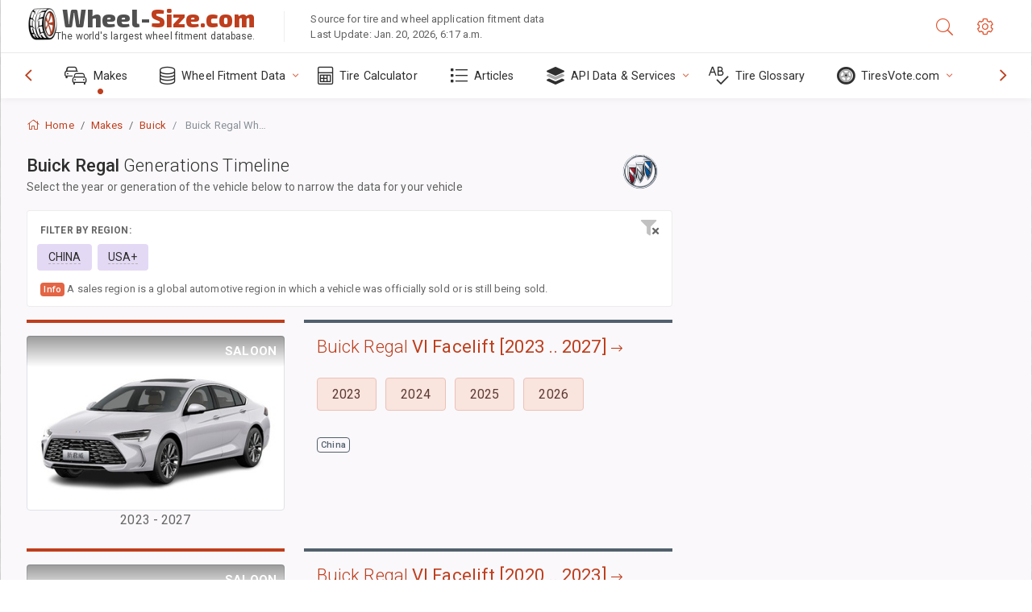

--- FILE ---
content_type: text/html; charset=utf-8
request_url: https://www.wheel-size.com/size/buick/regal/
body_size: 24668
content:



<!DOCTYPE html>
<html lang="en">
<head>
    <title>Buick Regal - Specs of rims, tires, PCD, offset for each year and generation | Wheel-Size.com</title>

    <meta charset="utf-8"/>
    <meta http-equiv="X-UA-Compatible" content="IE=edge">
    <meta name="msapplication-tap-highlight" content="no">
    <meta name="viewport" content="width=device-width, initial-scale=1, shrink-to-fit=no, user-scalable=no, minimal-ui">
    <!-- Call App Mode on ios devices -->
    <meta name="apple-mobile-web-app-capable" content="yes"/>
    <meta name="robots" content="index, follow"/>
    <meta name="revisit-after" content="14 days"/>

    <meta name="description" content="Buick Regal - Wheel size, PCD, offset, and other specifications such as bolt pattern, thread size (THD), center bore (CB) for all model years Buick Regal. Select the model year or vehicle generation to narrow your search for tire size data."/>
    <meta name="keywords" content=""/>

    <!-- search engines verification codes -->
    <meta name="msvalidate.01" content="3EEBDB6187F3428FB33DD2B62E7E007F"/>
    <meta name='yandex-verification' content='58286f17fffb3c72'/>
    
    <!-- end search engines verification codes end-->

    
    <script async src="//pagead2.googlesyndication.com/pagead/js/adsbygoogle.js"></script>
    <script>
        (adsbygoogle = window.adsbygoogle || []).push({
            google_ad_client: "ca-pub-6541539878944517",
            enable_page_level_ads: true
        });
    </script>
    

    
    
    
    <meta property="og:type" content="website"/>
    <meta property="fb:admins" content="100001123248123"/>
    <meta property="og:url" content="//www.wheel-size.com/size/buick/regal/"/>
    <meta property="og:site_name" content="Wheel-Size.com"/>

    <meta property="og:title" content="Buick Regal - Specs of rims, tires, PCD, offset for each year and generation"/>
    <meta property="og:description" content="Buick Regal - Wheel size, PCD, offset, and other specifications such as bolt pattern, thread size (THD), center bore (CB) for all model years Buick Regal. Select the model year or vehicle generation to narrow your search for tire size data."/>

    
    <meta property="og:image" content="//www.wheel-size.com/static/img/misc/wheel-size-main.jpg"/>



    <link rel="shortcut icon" href="/static/img/icons/favicon.ico"/>
    <link rel="home" href="/"/>

    
        <!-- base css -->
        <link id="vendorsbundle" rel="stylesheet" media="screen, print" href="/static/v2/css/vendors.bundle.css?v2"><!-- smartadmin classes 254kb  / 187 -->
        <link id="appbundle" rel="stylesheet" media="screen, print" href="/static/v2/css/app.bundle.css"><!-- 245 / 144 kb -->
        <link rel="stylesheet" media="screen, print" href="/static/v2/3rd-party/fontawesome5/css/all.min.css"><!-- 173 kb -->
        <link id="mytheme" rel="stylesheet" media="screen, print" href="#">
        <link id="myskin" rel="stylesheet" media="screen, print" href="/static/v2/css/skins/skin-master.css"><!-- 8kb -->
        <link rel="stylesheet" media="screen, print" href="/static/v2/css/themes/cust-theme-ws.css?v5"><!-- color, scheme 99kb / 52 -->
        <link rel="stylesheet" href="/static/v2/css/swiper/swiper-bundle.min.css"><!-- v 6.3.1, 13.6kb -->
        <link rel="stylesheet" href="/static/v2/css/select2/select2.min.css"><!-- 16kb -->

        <link rel="stylesheet" media="screen, print" href="/static/v2/css/custom.css?v9">
        <link rel="stylesheet" media="screen, print" href="/static/v2/css/sprite.css?v2">
        <link rel="preconnect" href="https://fonts.googleapis.com">
        <link rel="preconnect" href="https://fonts.gstatic.com" crossorigin>
        <link href="https://fonts.googleapis.com/css2?family=Exo+2:wght@800&family=Roboto+Mono:wght@400;500&display=swap" rel="stylesheet">

    





    

    <!-- Finder styles -->
    <link href="/static/finder/css/v2-finder.css" rel="stylesheet">

    <link rel="apple-touch-icon" sizes="57x57" href="/static/v2/img/favicon/apple-icon-57x57.png">
    <link rel="apple-touch-icon" sizes="60x60" href="/static/v2/img/favicon/apple-icon-60x60.png">
    <link rel="apple-touch-icon" sizes="72x72" href="/static/v2/img/favicon/apple-icon-72x72.png">
    <link rel="apple-touch-icon" sizes="76x76" href="/static/v2/img/favicon/apple-icon-76x76.png">
    <link rel="apple-touch-icon" sizes="114x114" href="/static/v2/img/favicon/apple-icon-114x114.png">
    <link rel="apple-touch-icon" sizes="120x120" href="/static/v2/img/favicon/apple-icon-120x120.png">
    <link rel="apple-touch-icon-precomposed" href="/static/v2/img/favicon/apple-icon-120x120.png">
    <link rel="apple-touch-icon" sizes="144x144" href="/static/v2/img/favicon/apple-icon-144x144.png">
    <link rel="apple-touch-icon" sizes="152x152" href="/static/v2/img/favicon/apple-icon-152x152.png">
    <link rel="apple-touch-icon" sizes="180x180" href="/static/v2/img/favicon/apple-icon-180x180.png">
    <link rel="icon" type="image/png" sizes="192x192" href="/static/v2/img/favicon/android-icon-192x192.png">
    <link rel="icon" type="image/png" sizes="32x32" href="/static/v2/img/favicon/favicon-32x32.png">
    <link rel="icon" type="image/png" sizes="96x96" href="/static/v2/img/favicon/favicon-96x96.png">
    <link rel="icon" type="image/png" sizes="16x16" href="/static/v2/img/favicon/favicon-16x16.png">
    <link rel="manifest" href="/static/v2/img/favicon/manifest.json">
    <meta name="msapplication-TileColor" content="#ffffff">
    <meta name="msapplication-TileImage" content="/static/v2/img/favicon/ms-icon-144x144.png">
    <meta name="theme-color" content="#ffffff">




    
        <link href="https://www.wheel-size.com/size/buick/regal/" rel="alternate" hreflang="x-default"/>
        <link href="https://razmerkoles.ru/size/buick/regal/" rel="alternate" hreflang="ru"/>
        <link href="https://llantasneumaticos.com/size/buick/regal/" rel="alternate" hreflang="es"/>
        <link href="https://jantes-e-pneus.com/size/buick/regal/" rel="alternate" hreflang="pt-BR"/>
        <link href="https://taille-pneu.com/size/buick/regal/" rel="alternate" hreflang="fr"/>
        <link href="https://wheel-size.cn/size/buick/regal/" rel="alternate" hreflang="zh-Hant"/>
        <link href="https://reifen-groessen.de/size/buick/regal/" rel="alternate" hreflang="de"/>
        <link href="https://wheel-size.jp/size/buick/regal/" rel="alternate" hreflang="ja"/>
        <link href="https://wheel-size.it/size/buick/regal/" rel="alternate" hreflang="it"/>
        <link href="https://wheel-size.gr/size/buick/regal/" rel="alternate" hreflang="el"/>
        <link href="https://wheel-size.kr/size/buick/regal/" rel="alternate" hreflang="ko"/>
        <link href="https://wheel-size.my/size/buick/regal/" rel="alternate" hreflang="ms"/>
        <link href="https://wheel-size.com.tr/size/buick/regal/" rel="alternate" hreflang="tr"/>
        <link href="https://wheel-thai.com/size/buick/regal/" rel="alternate" hreflang="th"/>
        <link href="https://wheel-arabia.com/size/buick/regal/" rel="alternate" hreflang="ar"/>
        <link href="https://rozmiary-opon.pl/size/buick/regal/" rel="alternate" hreflang="pl"/>
    

    
    

    <base href="/size/buick/regal/">
    <style>.ws-pagination{text-align:center}.ws-pagination-list{display:inline-block;padding-left:0;margin:18px 0;border-radius:2px}.ws-pagination-list>li{display:inline}.ws-pagination-list>li>span{cursor:default}.ws-pagination-list>li>a,.ws-pagination-list>li>span{position:relative;float:left;border:1px solid #ddd;font-size:12px;padding:5px 10px;line-height:1.5;margin-left:-1px;text-decoration:none;box-shadow:inset 0 -2px 0 rgba(0,0,0,.05);-moz-box-shadow:inset 0 -2px 0 rgba(0,0,0,.05);-webkit-box-shadow:inset 0 -2px 0 rgba(0,0,0,.05)}.ws-pagination-list>li:first-child>a,.ws-pagination-list>li:first-child>span{margin-left:0;border-bottom-left-radius:2px;border-top-left-radius:2px}.ws-pagination-list>li:last-child>a,.ws-pagination-list>li:last-child>span{border-bottom-right-radius:2px;border-top-right-radius:2px}.ws-pagination-list>li>a:focus,.ws-pagination-list>li>a:hover,.ws-pagination-list>li>span:focus,.ws-pagination-list>li>span:hover{z-index:2;color:#214e75;background-color:#eee;border-color:#ddd}.ws-pagination-list>.active>a,.ws-pagination-list>.active>a:focus,.ws-pagination-list>.active>a:hover,.ws-pagination-list>.active>span,.ws-pagination-list>.active>span:focus,.ws-pagination-list>.active>span:hover{z-index:3;color:#fff;background-color:#3276b1;border-color:#3276b1;cursor:default;font-weight:700}</style>
    <link rel="stylesheet" href="/static/ws_comments/css/A.ws-comments.v2.css.pagespeed.cf.VeXx8UFKOu.css"/>


    <style>.image-desc{padding:10px;text-align:right;background-image:linear-gradient(rgba(0,0,0,.4),rgba(0,0,0,0));border-radius:4px;color:#fff;text-transform:uppercase;font-weight:bold}.carousel-caption.carousel-caption-top{position:absolute;right:0;left:0;max-height:30px;padding-top:0;padding-bottom:0;color:#fff;text-align:center;top:0}.ws-border-top{border-width:4px!important}@media only screen and (max-width:576px){.ws-border-top{border-width:0!important}}.list-group-limited.collapse li{display:initial}.list-group-limited li:nth-of-type(n+5) {display:none}.list-group-limited.collapse.show li:nth-of-type(n+5) {display:initial}.ws-list-group .list-group-item{background-color:initial}.ws-list-group.list-group-flush>.list-group-item{border-width:1px 0 0!important}.ws-list-group.list-group-flush>.list-group-item:first-child{border-width:0 0 0!important}input[name="parent"]{display:none}.select2-container .select2-selection--single{height:40px!important}</style>


    

    

    

    <script>
        (function (i, s, o, g, r, a, m) {
            i['GoogleAnalyticsObject'] = r;
            i[r] = i[r] || function () {
                (i[r].q = i[r].q || []).push(arguments)
            }, i[r].l = 1 * new Date();
            a = s.createElement(o),
                    m = s.getElementsByTagName(o)[0];
            a.async = 1;
            a.src = g;
            m.parentNode.insertBefore(a, m)
        })(window, document, 'script', '//www.google-analytics.com/analytics.js', 'ga');
        var domains = [
            'www.wheel-size.com',
            'razmerkoles.ru',
            'llantasneumaticos.com',
            'jantes-e-pneus.com',
            'taille-pneu.com',
            'wheel-size.cn',
            'reifen-groessen.de',
            'wheel-size.it',
            'wheel-size.jp',
            'wheel-arabia.com',
            'wheel-size.gr',
            'wheel-size.kr',
            'wheel-size.my',
            'rozmiary-opon.pl',
            'wheel-thai.com',
            'wheel-size.com.tr'
        ];

        ga('create', 'UA-35890489-1', 'auto', {'allowLinker': true});
        ga('require', 'linker');
        
            ga('linker:autoLink', domains.filter(function (item) {
                return item !== 'www.wheel-size.com'
            }));
        
        ga('send', 'pageview');

    </script>

    <style>.modal-open ins.adsbygoogle{left:10000px}</style>



    
  
    <script src="https://www.google.com/recaptcha/api.js?hl=en" async defer></script>
  


    

    

    
    <link rel="canonical" href="https://www.wheel-size.com/size/buick/regal/"/>

</head>

    <body class="mod-bg-1 mod-main-boxed mod-skin-light nav-function-top  site-en">
    <!-- DOC: script to save and load page settings -->
    <script>
    /**
     *    This script should be placed right after the body tag for fast execution
     *    Note: the script is written in pure javascript and does not depend on thirdparty library
     **/
    'use strict';

    var classHolder = document.getElementsByTagName("BODY")[0],
        /**
         * Load from localstorage
         **/
        themeSettings = (localStorage.getItem('themeSettings')) ? JSON.parse(localStorage.getItem('themeSettings')) :
            {},
        themeURL = themeSettings.themeURL || '',
        themeOptions = themeSettings.themeOptions || '',
        themeMarket = themeSettings.themeMarket || '',
        systemOutput = themeSettings.systemOutput || '',
        showCalculatedColumns = themeSettings.showCalculatedColumns || '';
    /**
     * Load theme options
     **/
    if (themeSettings.themeOptions) {
        classHolder.className = themeSettings.themeOptions;
        //console.log("%c✔ Theme settings loaded", "color: #148f32");
    } else {
        console.log("%c✔ Heads up! Theme settings is empty or does not exist, loading default settings...", "color: #ed1c24");
    }

    //if (themeSettings.themeURL && !document.getElementById('mytheme')) {
    //    var cssfile = document.createElement('link');
    //    cssfile.id = 'mytheme';
    //    cssfile.rel = 'stylesheet';
    //    cssfile.href = themeURL;
    //    document.getElementsByTagName('head')[0].appendChild(cssfile);

    //} else if (themeSettings.themeURL && document.getElementById('mytheme')) {
    //    document.getElementById('mytheme').href = themeSettings.themeURL;
    //}

    if (themeSettings.systemOutput) {
        if (themeSettings.systemOutput === "imperial"){
            document.body.classList.add("system-imperial");
        }
    }

    if (themeSettings.themeMarket) {
        if (themeSettings.themeMarket){
            document.body.setAttribute("pmChoice", themeSettings.themeMarket);
        }
    }

    if (themeSettings.showCalculatedColumns) {
        if (themeSettings.showCalculatedColumns){
            document.body.classList.add("additional-columns");
        }
    }

    /**
     * Save to localstorage
     **/
    var saveSettings = function (typeSystemOutput='metric') {
        themeSettings.themeOptions = String(classHolder.className).split(/[^\w-]+/).filter(function (item) {
            return /^(nav|header|footer|mod|display)-/i.test(item);
        }).join(' ');
        if (document.getElementById('mytheme')) {
            themeSettings.themeURL = document.getElementById('mytheme').getAttribute("href");
        }
        themeSettings.systemOutput = typeSystemOutput;
        //themeSettings.showCalculatedColumns =
        localStorage.setItem('themeSettings', JSON.stringify(themeSettings));
    }

    var saveOnlyParamSetting = function (param, value) {
        themeSettings = (localStorage.getItem('themeSettings')) ? JSON.parse(localStorage.getItem('themeSettings')) :
            {};
        themeSettings[param] = value;
        localStorage.setItem('themeSettings', JSON.stringify(themeSettings));
    }
    /**
     * Reset settings
     **/
    var resetSettings = function () {

        localStorage.setItem("themeSettings", "");
    }

</script>



    <div class="page-wrapper">
        <div class="page-inner">
            <!-- BEGIN Left Aside -->
            <aside class="page-sidebar">
                
    <!--
    <div class="page-logo">
        <a href="#" class="page-logo-link press-scale-down d-flex align-items-center position-relative"
           data-toggle="modal" data-target="#modal-shortcut">
            <img src="static/images/ws-logo-40.png" alt="" aria-roledescription="logo">
            <span class="page-logo-text mr-1">Wheel-Size.com</span>

        </a>
    </div>
    -->
    <!-- DOC: nav menu layout change shortcut -->
    <div class="hidden-lg-up dropdown-icon-menu position-relative pl-4 pt-3">
        <a href="#" class="alert-primary btn js-waves-off" data-action="toggle" data-class="mobile-nav-on" title="Hide Navigation">
            <i class="fal fa-times"></i>
        </a>
    </div>
    <!-- BEGIN PRIMARY NAVIGATION -->
    <nav id="js-primary-nav" class="primary-nav" role="navigation">
        
    <ul id="js-nav-menu" class="nav-menu">
        <li class="nav-title">Menu and options</li>
        <li class="active">
            <a href="/size/" title="Find out what tire size will fit on your Vehicle">
                <i class="fal fa-cars"></i>
                <span class="nav-link-text">Makes</span>
                <span class="dl-ref bg-primary-500 hidden-nav-function-minify hidden-nav-function-top">150+</span>
            </a>
        </li>
        <li class="">
            <a href="#" title="Wheel Fitment Data">
                <i class="fal fa-database"></i>
                <span class="nav-link-text">Wheel Fitment Data</span>
            </a>
            <ul>
                <li>
                    <a href="/pcd/" title="Find matching vehicles by specific Bolt Pattern" data-filter-tags="">
                        <span class="nav-link-text">Bolt Patterns</span>
                    </a>
                </li>
                <li>
                    <a href="/tire/" title="Find matching vehicles by specific Tire Size" data-filter-tags="">
                        <span class="nav-link-text">Tires</span>
                    </a>
                </li>
            </ul>
        </li>
        <li class="">
            <a href="/calc/" title="Tire Calculator">
                <i class="fal fa-calculator"></i>
                <span class="nav-link-text">Tire Calculator</span>
            </a>
        </li>








        
            <li class="">
                <a href="/articles/" title="Articles" data-filter-tags="">
                    <i class="fal fa-list"></i>
                    <span class="nav-link-text">Articles</span>
                </a>
            </li>
        
        <li>
            <a href="#" title="Wheel Fitment API">
                <i class="fad fa-layer-group"></i>
                <span class="nav-link-text">API Data & Services </span>
            </a>
            <ul>
                <li>
                    <a href="https://developer.wheel-size.com/" title="Wheel Fitment API" data-filter-tags="">
                        <span class="nav-link-text">Wheel Fitment API <i class="fal fa-external-link"></i></span>
                    </a>
                </li>
                <li>
                    <a href="https://api.wheel-size.com/v1/swagger/" title="" data-filter-tags="">
                        <span class="nav-link-text">Open API Specification <i class="fal fa-external-link"></i></span>
                    </a>
                </li>
                <li>
                    <a href="https://services.wheel-size.com/" title="" data-filter-tags="">
                        <span class="nav-link-text">Widgets for Your Website <i class="fal fa-external-link"></i></span>
                    </a>
                </li>
            </ul>
        </li>
        <li class="">
            <a href="/glossary/" title="Tire Glossary" data-filter-tags="">
                <i class="fal fa-spell-check"></i>
                <span class="nav-link-text">Tire Glossary</span>
            </a>
        </li>

        <li>
            <a href="#" title="TiresVote.com">
                <i class="fad fa-tire"></i>
                <span class="nav-link-text">TiresVote.com</span>
            </a>
            <ul>
                <li>
                    <a href="https://tiresvote.com/tests/" title="Professional Tire Tests" data-filter-tags="">
                        <span class="nav-link-text">Professional Tire Tests <i class="fal fa-external-link"></i></span>
                    </a>
                </li>
                <li>
                    <a href="https://tiresvote.com/top-charts/" title="Tire Rankings" data-filter-tags="">
                        <span class="nav-link-text">Tire Rankings <i class="fal fa-external-link"></i></span>
                    </a>
                </li>
                <li>
                    <a href="https://tiresvote.com/filter/" title="Advanced Tire Search" data-filter-tags="">
                        <span class="nav-link-text">Advanced Tire Search <i class="fal fa-external-link"></i></span>
                    </a>
                </li>
                <li>
                    <a href="https://tiresvote.com/catalog/" title="Tire Brands" data-filter-tags="">
                        <span class="nav-link-text">Tire Brands <i class="fal fa-external-link"></i></span>
                    </a>
                </li>
            </ul>
        </li>
    </ul>

    </nav>
    <!-- END PRIMARY NAVIGATION -->
    <!-- NAV FOOTER -->
    <div class="nav-footer shadow-top">
        <a href="#" onclick="return false;" data-action="toggle" data-class="nav-function-minify" class="hidden-md-down">
            <i class="ni ni-chevron-right"></i>
            <i class="ni ni-chevron-right"></i>
        </a>
        <ul class="list-table m-auto nav-footer-buttons">
            <li>
                <a href="mailto:info@wheel-size.com" data-toggle="tooltip" data-placement="top" title="Email">
                    <i class="fal fa-envelope"></i>
                </a>
            </li>
        </ul>
    </div>
    <!-- END NAV FOOTER -->

            </aside>
            <!-- END Left Aside -->
            <div class="page-content-wrapper">
                <!-- BEGIN Page Header -->
                <header class="page-header">
                    

    <!-- DOC: mobile button appears during mobile width -->
    <div class="hidden-lg-up">
        <a href="#" class="alert-primary btn press-scale-down" data-action="toggle" data-class="mobile-nav-on">
            <i class="ni ni-menu"></i>
        </a>
    </div>

    <!-- we need this logo when user switches to nav-function-top -->
    <div class="page-logo position-relative" style="top:-7px;">
        <a href="/" title="Home" class="page-logo-link press-scale-down d-flex align-items-center position-relative">
            <img src="/static/v2/images/xws-logo-200.png.pagespeed.ic.ylEagnU7oq.webp" alt="" aria-roledescription="logo" class="position-relative" style="top:4px;">
            <span class="mx-1 fs-xxl ws-logo"><span>Wheel-</span>Size.com</span>
            <span style="bottom:-8px;" class="ws-logo-below position-absolute fs-xs opacity-100 pos-bottom pos-right mr-1 mt-n2 color-fusion-300">The world's largest wheel fitment database.</span>
        </a>
    </div>


    <div class="pl-5 color-fusion-100 about-ws">
        <div class="">Source for tire and wheel application fitment data</div>
        <div class="d-none d-sm-block">Last Update: Jan. 20, 2026, 6:17 a.m.</div>
    </div>
    <div class="ml-auto d-flex">
        <!-- activate app search icon (mobile) -->
        <div class="">
            <a id="search-drop" class="header-icon cursor-pointer " title="Search form by car model, tire or wheel size" data-toggle="collapse" href="#collapseSearch" data-target="#collapseSearch" role="button" aria-expanded="false" aria-controls="collapseSearch">
                <i class="fal fa-search"></i>
            </a>
        </div>
        <!-- app settings -->
        <div>
            <a href="#" class="cursor-pointer header-icon" data-toggle="modal" data-target=".js-modal-settings">
                <i class="fal fa-cog"></i>
            </a>
        </div>
    </div>


                </header>
                <!-- END Page Header -->

                <!-- BEGIN Page Content -->
                <!-- the #js-page-content id is needed for some plugins to initialize -->
                <main id="js-page-content" role="main" class="page-content ">
                    <div class="collapse " id="collapseSearch" style="">
                        
    <div class="bg-white border-faded rounded p-sm-3 p-0 ws-xs-inherit mb-4">
        <h4>
            <span>Search Form for vehicle model, tire size or rims</span>
            <small>Choose a tab below to get fitment data for your vehicle or to find vehicles matching your criteria.</small>
        </h4>
        <div id="finder">
            

                            <ul class="nav nav-tabs ws-search-tabs" role="tablist">
                                <li class="nav-item">
                                    <a class="nav-link active font-weight-normal px-2 px-sm-3 px-md-3" title="what wheels will fit your car" data-toggle="tab" href="#tab_borders_icons-1" role="tab" aria-selected="true"><span class="text-uppercase">By vehicle</span> <span class="hidden-sm-down d-block font-weight-light text-truncate-lg text-truncate">what wheels will fit your car</span></a>
                                </li>
                                <li class="nav-item">
                                    <a class="nav-link font-weight-normal px-2 px-sm-3 px-md-3" title="what vehicles use this tire size" data-toggle="tab" href="#tab_borders_icons-2" role="tab" aria-selected="false"><span class=" text-uppercase">By tire size</span> <span class=" hidden-sm-down d-block font-weight-light text-truncate-lg text-truncate">what vehicles use this tire size</span></a>
                                </li>
                                <li class="nav-item">
                                    <a class="nav-link font-weight-normal px-2 px-sm-3 px-md-3" title="what vehicles use this rim size" data-toggle="tab" href="#tab_borders_icons-3" role="tab" aria-selected="false"><span class="text-uppercase">By rim size</span> <span class="hidden-sm-down d-block font-weight-light text-truncate-lg text-truncate">what vehicles use this rim size</span></a>
                                </li>
                            </ul>
                            <div class="tab-content py-3 px-0 px-sm-3">
                                <div class="tab-pane fade active show" id="tab_borders_icons-1" role="tabpanel">
                                    


<h6>Specify make, year and model to find matching wheels:</h6>
<form id="vehicle_form" action="/finder/search/by_model/" method="get" class="wheel-form">
    <div class="row">
        <div class="col-sm-3 pb-2">
            <select id="auto_vendor" name="make" class="js-select2-icons form-control w-100 selectpicker bootstrap-select" data-text="Make">
                <option selected="selected" value="">Make</option>
            </select>
        </div>
        <div class="col-sm-2 pb-2">
            <select id="auto_year" name="year" class="select2 form-control w-100 selectpicker bootstrap-select" disabled>
                <option selected="selected" value="">Year</option>
            </select>
        </div>
        <div class="col-sm-3 pb-2">
            <select id="auto_model" name="model" class="select2 form-control w-100 selectpicker bootstrap-select" disabled>
                <option selected="selected" value="">Model</option>
            </select>
        </div>
        <div class="col-sm-1">
            <i class="fa-3x finder-redirecting fad fa-tire d-none"></i>
        </div>
    </div>
</form>

                                </div>
                                <div class="tab-pane fade" id="tab_borders_icons-2" role="tabpanel">
                                    <div class="tire-form-pane tire-metric">
                                        


    <div class="float-right pb-2 ml-2">
        <a class="change-system text-nowrap" href="#">
            <span class="color-fusion-500 opacity-50 hidden-sm-down" style="border-bottom: 1px dashed #ddd;">Switch to LT-High Flotation Tire Sizing System</span>
            <span class="color-fusion-500 opacity-50 hidden-md-up" style="border-bottom: 1px dashed #ddd;">LT-High Flotation</span>
            <i class="fad fa-exchange"></i>
        </a>
    </div>
    <h6>Specify values for fields below to find matching vehicles:</h6>
    <div class="clearfix"></div>


<form id="tire_form" action="/finder/search/by_tire/" method="get" class="wheel-form">


    <div class="row">
        <div class="col-sm-3 pb-2">
            <select class="select2 form-control w-100 selectpicker bootstrap-select" id="tf_tire_width" name="tire_width">
                <option selected="selected" value="">Tire Width</option>
            </select>
        </div>
        <div class="col-sm-3 pb-2">
            <select class="select2 form-control w-100 selectpicker bootstrap-select" id="tf_aspect_ratio" name="aspect_ratio" disabled>
                <option selected="selected" value="">Aspect Ratio</option>
            </select>
        </div>
        <div class="col-sm-3 pb-2">
            <select class="select2 form-control w-100 selectpicker bootstrap-select" id="tf_rim_diameter" name="rim_diameter" disabled>
                <option selected="selected" value="">Rim Diameter</option>
            </select>
        </div>
    </div>

</form>

<!-- block below appears only after successful search -->
<div class="ajax-result" id="ajax-tab-2"></div>

                                    </div>
                                    <div class="tire-form-pane tire-flotation d-none">
                                        



<form id="tire_form_hf" action="/finder/search/by_hf_tire/" method="get" class="wheel-form">
    <div class="float-right pb-2">
        <a class="change-system float-right" href="#">
            <span class="color-fusion-500 opacity-50 hidden-sm-down" style="border-bottom: 1px dashed #ddd;">Switch to ISO Metric Tire Sizing System</span>
            <span class="color-fusion-500 opacity-50 hidden-md-up" style="border-bottom: 1px dashed #ddd;">ISO Metric</span>
            <i class="fad fa-exchange"></i>
        </a>
    </div>
    <h6 class="title">Specify values for fields below to find matching vehicles:</h6>

    <div class="row">
        <div class="col-sm-3 pb-2">
        <select class="select2 form-control w-100 selectpicker bootstrap-select" id="tf_tire_diameter" name="tire_diameter">
            <option selected="selected" value="">Tire Diameter</option>
        </select>
        </div>
        <div class="col-sm-3 pb-2">
            <select class="select2 form-control w-100 selectpicker bootstrap-select" id="tf_tire_section_width" name="tire_section_width" disabled>
                <option selected="selected" value="">Tire Width</option>
            </select>
        </div>
        <div class="col-sm-3 pb-2">
            <select class="select2 form-control w-100 selectpicker bootstrap-select" id="tf_rim_diameter_hf" name="rim_diameter_hf" disabled>
                <option selected="selected" value="">Rim Diameter</option>
            </select>
        </div>

    </div>
</form>

<!-- block below appears only after successful search -->
<div class="ajax-result" id="ajax-tab-4"></div>

                                    </div>
                                </div>
                                <div class="tab-pane fade" id="tab_borders_icons-3" role="tabpanel">
                                    


<form id="wheel_form" action="/finder/search/by_rim/" method="get" class="wheel-form">
    <h6>Specify values for fields below to find matching vehicles:</h6>

    <div class="row ">
        <div class="col-sm-2 pb-2">
            <select class="select2 form-control w-100 selectpicker bootstrap-select" id="wf_rim_diameter" name="rim_diameter">
                <option selected="selected" value="">Rim Diameter</option>
            </select>
        </div>
        <div class="col-sm-2 pb-2">
            <select class="select2 form-control w-100 selectpicker bootstrap-select" id="wf_rim_width" name="rim_width" disabled>
                <option selected="selected" value="">Rim Width</option>
            </select>
        </div>
        <div class="col-sm-2 pb-2">
            <select class="select2 form-control selectpicker bootstrap-select" id="wf_offset" name="offset" disabled>
                <option selected="selected" value="">Offset</option>
            </select>

            <div class="precision-select offset-precision">
                <input type="hidden" name="offset_min"/>
                <input type="hidden" name="offset_max"/>

                <span class="plus-minus">±</span>
                <select name="offset_precision">
                    <option value="0" selected="selected">0</option>
                    <option value="1">1</option>
                    <option value="2">2</option>
                    <option value="3">3</option>
                    <option value="4">4</option>
                    <option value="5">5</option>
                    <option value="6">6</option>
                    <option value="7">7</option>
                    <option value="8">8</option>
                    <option value="9">9</option>
                    <option value="10">10</option>
                    <option value="15">15</option>
                    <option value="20">20</option>
                    <option value="30">30</option>
                    <option value="50">50</option>
                </select>
            </div>
        </div>


        <div class="col-sm-2 pb-2">
            <select class="select2 form-control selectpicker bootstrap-select" id="wf_cb" name="cb" disabled>
                <option selected="selected" value="">Centre Bore</option>
            </select>

            <div class="precision-select cb-precision">
                <input type="hidden" name="cb_min"/>
                <input type="hidden" name="cb_max"/>

                <span class="plus-minus">±</span>
                <select name="cb_precision">
                    <option value="0" selected="selected">0</option>
                    <option value="1">1</option>
                    <option value="2">2</option>
                    <option value="3">3</option>
                    <option value="4">4</option>
                    <option value="5">5</option>
                    <option value="6">6</option>
                    <option value="7">7</option>
                    <option value="8">8</option>
                    <option value="9">9</option>
                    <option value="10">10</option>
                    <option value="15">15</option>
                    <option value="20">20</option>
                    <option value="30">30</option>
                    <option value="50">50</option>
                </select>
            </div>
        </div>
        <div class="col-sm-2 pb-2">
            <select class="select2 form-control w-100 selectpicker bootstrap-select" id="wf_bolt_pattern" name="bolt_pattern" disabled>
                <option selected="selected" value="">Bolt Pattern</option>
            </select>
        </div>
    </div>
</form>
<div class="ajax-result" id="ajax-tab-3"></div>

                                </div>
                            </div>

        </div>
    </div>


                    </div>

                    
    <div class="row">
        <div class="col-md-12 col-sm-12 col-lg-12">
            <ol class="breadcrumb page-breadcrumb" itemscope itemtype="https://schema.org/BreadcrumbList">
                <li class="breadcrumb-item" itemscope itemtype="https://schema.org/ListItem" itemprop="itemListElement"><a itemprop="item" href="/"><i class="fal fa-home mr-1 fs-md"></i> <span itemprop="name">Home</span></a>
                        <meta itemprop="position" content="1"/>
                </li>
                <li class="breadcrumb-item" itemscope itemtype="https://schema.org/ListItem" itemprop="itemListElement"><a itemprop="item" href="/size/"><span itemprop="name">Makes</span></a>
                    <meta itemprop="position" content="2"/>
                </li>
                <li class="breadcrumb-item" itemscope itemtype="https://schema.org/ListItem" itemprop="itemListElement"><a itemprop="item" href="/size/buick/"><span itemprop="name">Buick</span></a>
                    <meta itemprop="position" content="3"/>
                </li>
                <li class="breadcrumb-item active" itemscope itemtype="https://schema.org/ListItem" itemprop="itemListElement">
                    <span itemprop="name"><span class="hidden-md-down">Buick</span> Regal Wheel specs</span>
                    <meta itemprop="position" content="4"/>
                </li>
            </ol>
        </div>
    </div>


                    
    <div itemscope itemtype="http://schema.org/ItemList">
        <div class="row">
            <div class="col-sm-8">
                <div class="subheader mb-3">
                    <h1 class="subheader-title">
                        <span itemprop="name">Buick Regal <span class="fw-300">Generations Timeline</span></span>
                        <small>Select the year or generation of the vehicle below to narrow the data for your vehicle</small>
                    </h1>
                    
                        <img src="https://cdn.wheel-size.com/automobile/manufacturer/buick-1622187846.1971812.png" style="width:64px;" class="figure-img img-fluid rounded float-right float-sm-none mr-2" alt="Buick"/>
                    
                </div>
            </div>
        </div>

    </div>
    


                    
    
    
        <div class="row">
            <div class="col-md-12 col-sm-12 col-lg-8" itemscope itemtype="http://schema.org/ItemPage">
                

    <div class="mb-4">
        
        <div class="bg-white border-faded rounded p-sm-2 p-0 ws-xs-inherit mb-3">
            <div class="float-right">
                <div class="fa-layers fa-15x fa-fw remove-filters cursor-pointer position-relative mr-2" data-toggle="tooltip" data-original-title="Clear Filter">
                    <span class="fad fa-filter"></span>
                    <span class="fas fs-xs fa-times position-absolute pos-right" style="bottom: 5px;"></span>
                </div>
            </div>

            <div class="mx-2 mb-2 pt-2 text-uppercase fs-xs font-weight-bold"> Filter by region:</div>
            <div class="market-filter ">

                <div class="mx-1 mb-2">
                    
                        
                        <div class="alert-info fs-md fw-400 text-uppercase item flex-auto mr-1 btn-sm ajax-action color-fusion-500 waves-effect waves-themed" data-market="chdm" data-toggle="popover_" data-trigger="hover" data-placement="top" title="" data-content="" data-original-title="China">
                            <span class="ajax-link">China</span>
                        </div>
                        
                    
                        
                        <div class="alert-info fs-md fw-400 text-uppercase item flex-auto mr-1 btn-sm ajax-action color-fusion-500 waves-effect waves-themed" data-market="usdm" data-toggle="popover_" data-trigger="hover" data-placement="top" title="" data-content="" data-original-title="USA+">
                            <span class="ajax-link">USA+</span>
                        </div>
                        
                    
                </div>
                <div class="my-1 mx-2"><span class="badge bg-primary-200">Info</span>
                    A sales region is a global automotive region in which a vehicle was officially sold or is still being sold.
                </div>
            </div>
        </div>
        

        
            
                <div class="row row-eq-height  market-chdm market-generation">
                    <div class="col-sm-5">
                        <div class="py-3 border-top -ws-border-top border-primary w-100" style="border-top-width:4px!important;">

                            
                                <div id="carousel-vi-facelift-2023-2027" class="carousel carousel-fade slide" data-ride="carousel">
                                
                                <div class="carousel-inner">


                                
                                    <div class="carousel-item active">
                                    
                                        
                                            <img src="https://cdn.wheel-size.com/thumbs/7c/37/7c37ab23c74edc1a4d7d795beeb5cae0.jpg" class="d-block w-100 img-fluid img-thumbnail" alt="Buick Regal VI Facelift [2023 .. 2027] Saloon">
                                        
                                        
                                        <div class="carousel-caption carousel-caption-top">
                                            <h5 class="image-desc">Saloon</h5>
                                        </div>
                                    </div>
                                
                                </div>
                                
                            </div>
                            
                            <div class="fs-xl mb-2 text-center hidden-sm-down">2023 - 2027</div>
                        </div>
                    </div>
                    <div class="col-sm-7">
                        <div class="p-sm-3 p-sm border-top ws-border-top border-secondary h-100 ws-xs-inherit">
                            <a href="/size/buick/regal/2023-now/" title="See wheel and tire technical specifications for car generation: Buick Regal VI Facelift [2023 .. 2027]">
                                <h2 class="text-right-sm text-left fw-300 mb-4">Buick Regal <span class="fw-400 text-nowrap">VI Facelift [2023 .. 2027]&nbsp;<i class="fal fa-long-arrow-right fs-xl"></i></span></h2>
                            </a>

                            <div class="mb-4">
                            
                                <a href="/size/buick/regal/2023/" title="Buick Regal 2023 - See correct Wheel Sizes, PCD, Offset and Rims specs">
                                    <span class="btn btn-lg_ border ws-color-orange fs-xl text-uppercase waves-effect waves-themed mr-2 mb-2">
                                        <span class="">2023</span>
                                    </span>
                                </a>
                            
                                <a href="/size/buick/regal/2024/" title="Buick Regal 2024 - See correct Wheel Sizes, PCD, Offset and Rims specs">
                                    <span class="btn btn-lg_ border ws-color-orange fs-xl text-uppercase waves-effect waves-themed mr-2 mb-2">
                                        <span class="">2024</span>
                                    </span>
                                </a>
                            
                                <a href="/size/buick/regal/2025/" title="Buick Regal 2025 - See correct Wheel Sizes, PCD, Offset and Rims specs">
                                    <span class="btn btn-lg_ border ws-color-orange fs-xl text-uppercase waves-effect waves-themed mr-2 mb-2">
                                        <span class="">2025</span>
                                    </span>
                                </a>
                            
                                <a href="/size/buick/regal/2026/" title="Buick Regal 2026 - See correct Wheel Sizes, PCD, Offset and Rims specs">
                                    <span class="btn btn-lg_ border ws-color-orange fs-xl text-uppercase waves-effect waves-themed mr-2 mb-2">
                                        <span class="">2026</span>
                                    </span>
                                </a>
                            
                            </div>
                            <div class="mb-4">
                                 
                                
                                    
                                    <span class="badge border border-secondary text-secondary mb-1">
                                        China
                                    </span>
                                    
                                
                            </div>
                            <div class="py-sm-0 py-3"></div>
                        </div>
                    </div>
                </div>
            
                <div class="row row-eq-height  market-chdm market-generation">
                    <div class="col-sm-5">
                        <div class="py-3 border-top -ws-border-top border-primary w-100" style="border-top-width:4px!important;">

                            
                                <div id="carousel-vi-facelift-2020-2023" class="carousel carousel-fade slide" data-ride="carousel">
                                
                                <div class="carousel-inner">


                                
                                    <div class="carousel-item active">
                                    
                                        
                                            <img src="https://cdn.wheel-size.com/thumbs/1b/91/1b912d8fbb90cc75977bad4f1d04bbe9.jpg" class="d-block w-100 img-fluid img-thumbnail" alt="Buick Regal VI Facelift [2020 .. 2023] Saloon">
                                        
                                        
                                        <div class="carousel-caption carousel-caption-top">
                                            <h5 class="image-desc">Saloon</h5>
                                        </div>
                                    </div>
                                
                                </div>
                                
                            </div>
                            
                            <div class="fs-xl mb-2 text-center hidden-sm-down">2020 - 2023</div>
                        </div>
                    </div>
                    <div class="col-sm-7">
                        <div class="p-sm-3 p-sm border-top ws-border-top border-secondary h-100 ws-xs-inherit">
                            <a href="/size/buick/regal/2020-2023/" title="See wheel and tire technical specifications for car generation: Buick Regal VI Facelift [2020 .. 2023]">
                                <h2 class="text-right-sm text-left fw-300 mb-4">Buick Regal <span class="fw-400 text-nowrap">VI Facelift [2020 .. 2023]&nbsp;<i class="fal fa-long-arrow-right fs-xl"></i></span></h2>
                            </a>

                            <div class="mb-4">
                            
                                <a href="/size/buick/regal/2020/" title="Buick Regal 2020 - See correct Wheel Sizes, PCD, Offset and Rims specs">
                                    <span class="btn btn-lg_ border ws-color-orange fs-xl text-uppercase waves-effect waves-themed mr-2 mb-2">
                                        <span class="">2020</span>
                                    </span>
                                </a>
                            
                                <a href="/size/buick/regal/2021/" title="Buick Regal 2021 - See correct Wheel Sizes, PCD, Offset and Rims specs">
                                    <span class="btn btn-lg_ border ws-color-orange fs-xl text-uppercase waves-effect waves-themed mr-2 mb-2">
                                        <span class="">2021</span>
                                    </span>
                                </a>
                            
                                <a href="/size/buick/regal/2022/" title="Buick Regal 2022 - See correct Wheel Sizes, PCD, Offset and Rims specs">
                                    <span class="btn btn-lg_ border ws-color-orange fs-xl text-uppercase waves-effect waves-themed mr-2 mb-2">
                                        <span class="">2022</span>
                                    </span>
                                </a>
                            
                                <a href="/size/buick/regal/2023/" title="Buick Regal 2023 - See correct Wheel Sizes, PCD, Offset and Rims specs">
                                    <span class="btn btn-lg_ border ws-color-orange fs-xl text-uppercase waves-effect waves-themed mr-2 mb-2">
                                        <span class="">2023</span>
                                    </span>
                                </a>
                            
                            </div>
                            <div class="mb-4">
                                 
                                
                                    
                                    <span class="badge border border-secondary text-secondary mb-1">
                                        China
                                    </span>
                                    
                                
                            </div>
                            <div class="py-sm-0 py-3"></div>
                        </div>
                    </div>
                </div>
            
                <div class="row row-eq-height  market-chdm market-usdm market-generation">
                    <div class="col-sm-5">
                        <div class="py-3 border-top -ws-border-top border-primary w-100" style="border-top-width:4px!important;">

                            
                                <div id="carousel-vi-2017-2020" class="carousel carousel-fade slide" data-ride="carousel">
                                
                                <div class="carousel-inner">


                                
                                    <div class="carousel-item active">
                                    
                                        
                                            <img src="https://cdn.wheel-size.com/thumbs/c7/b5/c7b560b7b33d18a06a8394d3b86a9d99.jpg" class="d-block w-100 img-fluid img-thumbnail" alt="Buick Regal VI [2017 .. 2020] Saloon">
                                        
                                        
                                        <div class="carousel-caption carousel-caption-top">
                                            <h5 class="image-desc">Saloon</h5>
                                        </div>
                                    </div>
                                
                                </div>
                                
                            </div>
                            
                            <div class="fs-xl mb-2 text-center hidden-sm-down">2017 - 2020</div>
                        </div>
                    </div>
                    <div class="col-sm-7">
                        <div class="p-sm-3 p-sm border-top ws-border-top border-secondary h-100 ws-xs-inherit">
                            <a href="/size/buick/regal/2017-2020/" title="See wheel and tire technical specifications for car generation: Buick Regal VI [2017 .. 2020]">
                                <h2 class="text-right-sm text-left fw-300 mb-4">Buick Regal <span class="fw-400 text-nowrap">VI [2017 .. 2020]&nbsp;<i class="fal fa-long-arrow-right fs-xl"></i></span></h2>
                            </a>

                            <div class="mb-4">
                            
                                <a href="/size/buick/regal/2017/" title="Buick Regal 2017 - See correct Wheel Sizes, PCD, Offset and Rims specs">
                                    <span class="btn btn-lg_ border ws-color-orange fs-xl text-uppercase waves-effect waves-themed mr-2 mb-2">
                                        <span class="">2017</span>
                                    </span>
                                </a>
                            
                                <a href="/size/buick/regal/2018/" title="Buick Regal 2018 - See correct Wheel Sizes, PCD, Offset and Rims specs">
                                    <span class="btn btn-lg_ border ws-color-orange fs-xl text-uppercase waves-effect waves-themed mr-2 mb-2">
                                        <span class="">2018</span>
                                    </span>
                                </a>
                            
                                <a href="/size/buick/regal/2019/" title="Buick Regal 2019 - See correct Wheel Sizes, PCD, Offset and Rims specs">
                                    <span class="btn btn-lg_ border ws-color-orange fs-xl text-uppercase waves-effect waves-themed mr-2 mb-2">
                                        <span class="">2019</span>
                                    </span>
                                </a>
                            
                                <a href="/size/buick/regal/2020/" title="Buick Regal 2020 - See correct Wheel Sizes, PCD, Offset and Rims specs">
                                    <span class="btn btn-lg_ border ws-color-orange fs-xl text-uppercase waves-effect waves-themed mr-2 mb-2">
                                        <span class="">2020</span>
                                    </span>
                                </a>
                            
                            </div>
                            <div class="mb-4">
                                 
                                
                                    
                                    <span class="badge border border-secondary text-secondary mb-1">
                                        China
                                    </span>
                                    
                                
                                    
                                    <span class="badge border border-secondary text-secondary mb-1">
                                        USA+
                                    </span>
                                    
                                
                            </div>
                            <div class="py-sm-0 py-3"></div>
                        </div>
                    </div>
                </div>
            
                <div class="row row-eq-height  market-chdm market-usdm market-generation">
                    <div class="col-sm-5">
                        <div class="py-3 border-top -ws-border-top border-primary w-100" style="border-top-width:4px!important;">

                            
                                <div id="carousel-v-facelift-2014-2017" class="carousel carousel-fade slide" data-ride="carousel">
                                
                                <div class="carousel-inner">


                                
                                    <div class="carousel-item active">
                                    
                                        
                                            <img src="https://cdn.wheel-size.com/thumbs/63/14/6314efce4880ec2ff180cb809f14fd22.jpg" class="d-block w-100 img-fluid img-thumbnail" alt="Buick Regal V Facelift [2014 .. 2017] Saloon">
                                        
                                        
                                        <div class="carousel-caption carousel-caption-top">
                                            <h5 class="image-desc">Saloon</h5>
                                        </div>
                                    </div>
                                
                                </div>
                                
                            </div>
                            
                            <div class="fs-xl mb-2 text-center hidden-sm-down">2014 - 2017</div>
                        </div>
                    </div>
                    <div class="col-sm-7">
                        <div class="p-sm-3 p-sm border-top ws-border-top border-secondary h-100 ws-xs-inherit">
                            <a href="/size/buick/regal/2014-2017/" title="See wheel and tire technical specifications for car generation: Buick Regal V Facelift [2014 .. 2017]">
                                <h2 class="text-right-sm text-left fw-300 mb-4">Buick Regal <span class="fw-400 text-nowrap">V Facelift [2014 .. 2017]&nbsp;<i class="fal fa-long-arrow-right fs-xl"></i></span></h2>
                            </a>

                            <div class="mb-4">
                            
                                <a href="/size/buick/regal/2014/" title="Buick Regal 2014 - See correct Wheel Sizes, PCD, Offset and Rims specs">
                                    <span class="btn btn-lg_ border ws-color-orange fs-xl text-uppercase waves-effect waves-themed mr-2 mb-2">
                                        <span class="">2014</span>
                                    </span>
                                </a>
                            
                                <a href="/size/buick/regal/2015/" title="Buick Regal 2015 - See correct Wheel Sizes, PCD, Offset and Rims specs">
                                    <span class="btn btn-lg_ border ws-color-orange fs-xl text-uppercase waves-effect waves-themed mr-2 mb-2">
                                        <span class="">2015</span>
                                    </span>
                                </a>
                            
                                <a href="/size/buick/regal/2016/" title="Buick Regal 2016 - See correct Wheel Sizes, PCD, Offset and Rims specs">
                                    <span class="btn btn-lg_ border ws-color-orange fs-xl text-uppercase waves-effect waves-themed mr-2 mb-2">
                                        <span class="">2016</span>
                                    </span>
                                </a>
                            
                                <a href="/size/buick/regal/2017/" title="Buick Regal 2017 - See correct Wheel Sizes, PCD, Offset and Rims specs">
                                    <span class="btn btn-lg_ border ws-color-orange fs-xl text-uppercase waves-effect waves-themed mr-2 mb-2">
                                        <span class="">2017</span>
                                    </span>
                                </a>
                            
                            </div>
                            <div class="mb-4">
                                 
                                
                                    
                                    <span class="badge border border-secondary text-secondary mb-1">
                                        China
                                    </span>
                                    
                                
                                    
                                    <span class="badge border border-secondary text-secondary mb-1">
                                        USA+
                                    </span>
                                    
                                
                            </div>
                            <div class="py-sm-0 py-3"></div>
                        </div>
                    </div>
                </div>
            
                <div class="row row-eq-height  market-chdm market-usdm market-generation">
                    <div class="col-sm-5">
                        <div class="py-3 border-top -ws-border-top border-primary w-100" style="border-top-width:4px!important;">

                            
                                <div id="carousel-v-2009-2013" class="carousel carousel-fade slide" data-ride="carousel">
                                
                                <div class="carousel-inner">


                                
                                    <div class="carousel-item active">
                                    
                                        
                                            <img src="https://cdn.wheel-size.com/thumbs/01/2c/012cc98f7004550570ae70ddfaadb871.jpg" class="d-block w-100 img-fluid img-thumbnail" alt="Buick Regal V [2009 .. 2013] Saloon">
                                        
                                        
                                        <div class="carousel-caption carousel-caption-top">
                                            <h5 class="image-desc">Saloon</h5>
                                        </div>
                                    </div>
                                
                                </div>
                                
                            </div>
                            
                            <div class="fs-xl mb-2 text-center hidden-sm-down">2009 - 2013</div>
                        </div>
                    </div>
                    <div class="col-sm-7">
                        <div class="p-sm-3 p-sm border-top ws-border-top border-secondary h-100 ws-xs-inherit">
                            <a href="/size/buick/regal/2009-2013/" title="See wheel and tire technical specifications for car generation: Buick Regal V [2009 .. 2013]">
                                <h2 class="text-right-sm text-left fw-300 mb-4">Buick Regal <span class="fw-400 text-nowrap">V [2009 .. 2013]&nbsp;<i class="fal fa-long-arrow-right fs-xl"></i></span></h2>
                            </a>

                            <div class="mb-4">
                            
                                <a href="/size/buick/regal/2009/" title="Buick Regal 2009 - See correct Wheel Sizes, PCD, Offset and Rims specs">
                                    <span class="btn btn-lg_ border ws-color-orange fs-xl text-uppercase waves-effect waves-themed mr-2 mb-2">
                                        <span class="">2009</span>
                                    </span>
                                </a>
                            
                                <a href="/size/buick/regal/2010/" title="Buick Regal 2010 - See correct Wheel Sizes, PCD, Offset and Rims specs">
                                    <span class="btn btn-lg_ border ws-color-orange fs-xl text-uppercase waves-effect waves-themed mr-2 mb-2">
                                        <span class="">2010</span>
                                    </span>
                                </a>
                            
                                <a href="/size/buick/regal/2011/" title="Buick Regal 2011 - See correct Wheel Sizes, PCD, Offset and Rims specs">
                                    <span class="btn btn-lg_ border ws-color-orange fs-xl text-uppercase waves-effect waves-themed mr-2 mb-2">
                                        <span class="">2011</span>
                                    </span>
                                </a>
                            
                                <a href="/size/buick/regal/2012/" title="Buick Regal 2012 - See correct Wheel Sizes, PCD, Offset and Rims specs">
                                    <span class="btn btn-lg_ border ws-color-orange fs-xl text-uppercase waves-effect waves-themed mr-2 mb-2">
                                        <span class="">2012</span>
                                    </span>
                                </a>
                            
                                <a href="/size/buick/regal/2013/" title="Buick Regal 2013 - See correct Wheel Sizes, PCD, Offset and Rims specs">
                                    <span class="btn btn-lg_ border ws-color-orange fs-xl text-uppercase waves-effect waves-themed mr-2 mb-2">
                                        <span class="">2013</span>
                                    </span>
                                </a>
                            
                            </div>
                            <div class="mb-4">
                                 
                                
                                    
                                    <span class="badge border border-secondary text-secondary mb-1">
                                        China
                                    </span>
                                    
                                
                                    
                                    <span class="badge border border-secondary text-secondary mb-1">
                                        USA+
                                    </span>
                                    
                                
                            </div>
                            <div class="py-sm-0 py-3"></div>
                        </div>
                    </div>
                </div>
            
                <div class="row row-eq-height  market-chdm market-generation">
                    <div class="col-sm-5">
                        <div class="py-3 border-top -ws-border-top border-primary w-100" style="border-top-width:4px!important;">

                            
                                <div id="carousel-iv-1999-2008" class="carousel carousel-fade slide" data-ride="carousel">
                                
                                <div class="carousel-inner">


                                
                                    <div class="carousel-item active">
                                    
                                        
                                            <img src="https://cdn.wheel-size.com/thumbs/4f/0e/4f0ed50eb5d57e678b1964d4af864126.jpg" class="d-block w-100 img-fluid img-thumbnail" alt="Buick Regal IV [1999 .. 2008] [China] Saloon">
                                        
                                        
                                        <div class="carousel-caption carousel-caption-top">
                                            <h5 class="image-desc">Saloon</h5>
                                        </div>
                                    </div>
                                
                                </div>
                                
                            </div>
                            
                            <div class="fs-xl mb-2 text-center hidden-sm-down">1999 - 2008</div>
                        </div>
                    </div>
                    <div class="col-sm-7">
                        <div class="p-sm-3 p-sm border-top ws-border-top border-secondary h-100 ws-xs-inherit">
                            <a href="/size/buick/regal/1999-2008/" title="See wheel and tire technical specifications for car generation: Buick Regal IV [1999 .. 2008]">
                                <h2 class="text-right-sm text-left fw-300 mb-4">Buick Regal <span class="fw-400 text-nowrap">IV [1999 .. 2008]&nbsp;<i class="fal fa-long-arrow-right fs-xl"></i></span></h2>
                            </a>

                            <div class="mb-4">
                            
                                <a href="/size/buick/regal/1999/" title="Buick Regal 1999 - See correct Wheel Sizes, PCD, Offset and Rims specs">
                                    <span class="btn btn-lg_ border ws-color-orange fs-xl text-uppercase waves-effect waves-themed mr-2 mb-2">
                                        <span class="">1999</span>
                                    </span>
                                </a>
                            
                                <a href="/size/buick/regal/2000/" title="Buick Regal 2000 - See correct Wheel Sizes, PCD, Offset and Rims specs">
                                    <span class="btn btn-lg_ border ws-color-orange fs-xl text-uppercase waves-effect waves-themed mr-2 mb-2">
                                        <span class="">2000</span>
                                    </span>
                                </a>
                            
                                <a href="/size/buick/regal/2001/" title="Buick Regal 2001 - See correct Wheel Sizes, PCD, Offset and Rims specs">
                                    <span class="btn btn-lg_ border ws-color-orange fs-xl text-uppercase waves-effect waves-themed mr-2 mb-2">
                                        <span class="">2001</span>
                                    </span>
                                </a>
                            
                                <a href="/size/buick/regal/2002/" title="Buick Regal 2002 - See correct Wheel Sizes, PCD, Offset and Rims specs">
                                    <span class="btn btn-lg_ border ws-color-orange fs-xl text-uppercase waves-effect waves-themed mr-2 mb-2">
                                        <span class="">2002</span>
                                    </span>
                                </a>
                            
                                <a href="/size/buick/regal/2003/" title="Buick Regal 2003 - See correct Wheel Sizes, PCD, Offset and Rims specs">
                                    <span class="btn btn-lg_ border ws-color-orange fs-xl text-uppercase waves-effect waves-themed mr-2 mb-2">
                                        <span class="">2003</span>
                                    </span>
                                </a>
                            
                                <a href="/size/buick/regal/2004/" title="Buick Regal 2004 - See correct Wheel Sizes, PCD, Offset and Rims specs">
                                    <span class="btn btn-lg_ border ws-color-orange fs-xl text-uppercase waves-effect waves-themed mr-2 mb-2">
                                        <span class="">2004</span>
                                    </span>
                                </a>
                            
                                <a href="/size/buick/regal/2005/" title="Buick Regal 2005 - See correct Wheel Sizes, PCD, Offset and Rims specs">
                                    <span class="btn btn-lg_ border ws-color-orange fs-xl text-uppercase waves-effect waves-themed mr-2 mb-2">
                                        <span class="">2005</span>
                                    </span>
                                </a>
                            
                                <a href="/size/buick/regal/2006/" title="Buick Regal 2006 - See correct Wheel Sizes, PCD, Offset and Rims specs">
                                    <span class="btn btn-lg_ border ws-color-orange fs-xl text-uppercase waves-effect waves-themed mr-2 mb-2">
                                        <span class="">2006</span>
                                    </span>
                                </a>
                            
                                <a href="/size/buick/regal/2007/" title="Buick Regal 2007 - See correct Wheel Sizes, PCD, Offset and Rims specs">
                                    <span class="btn btn-lg_ border ws-color-orange fs-xl text-uppercase waves-effect waves-themed mr-2 mb-2">
                                        <span class="">2007</span>
                                    </span>
                                </a>
                            
                                <a href="/size/buick/regal/2008/" title="Buick Regal 2008 - See correct Wheel Sizes, PCD, Offset and Rims specs">
                                    <span class="btn btn-lg_ border ws-color-orange fs-xl text-uppercase waves-effect waves-themed mr-2 mb-2">
                                        <span class="">2008</span>
                                    </span>
                                </a>
                            
                            </div>
                            <div class="mb-4">
                                 
                                
                                    
                                    <span class="badge border border-secondary text-secondary mb-1">
                                        China
                                    </span>
                                    
                                
                            </div>
                            <div class="py-sm-0 py-3"></div>
                        </div>
                    </div>
                </div>
            
                <div class="row row-eq-height  market-usdm market-generation">
                    <div class="col-sm-5">
                        <div class="py-3 border-top -ws-border-top border-primary w-100" style="border-top-width:4px!important;">

                            
                                <div id="carousel-iv-1997-2004" class="carousel carousel-fade slide" data-ride="carousel">
                                
                                <div class="carousel-inner">


                                
                                    <div class="carousel-item active">
                                    
                                        
                                            <img src="https://cdn.wheel-size.com/thumbs/19/06/1906c0f437f9a21e7d9dee358fb2c957.jpg" class="d-block w-100 img-fluid img-thumbnail" alt="Buick Regal IV [1997 .. 2004] [USA] Saloon">
                                        
                                        
                                        <div class="carousel-caption carousel-caption-top">
                                            <h5 class="image-desc">Saloon</h5>
                                        </div>
                                    </div>
                                
                                </div>
                                
                            </div>
                            
                            <div class="fs-xl mb-2 text-center hidden-sm-down">1997 - 2004</div>
                        </div>
                    </div>
                    <div class="col-sm-7">
                        <div class="p-sm-3 p-sm border-top ws-border-top border-secondary h-100 ws-xs-inherit">
                            <a href="/size/buick/regal/1997-2004/" title="See wheel and tire technical specifications for car generation: Buick Regal IV [1997 .. 2004]">
                                <h2 class="text-right-sm text-left fw-300 mb-4">Buick Regal <span class="fw-400 text-nowrap">IV [1997 .. 2004]&nbsp;<i class="fal fa-long-arrow-right fs-xl"></i></span></h2>
                            </a>

                            <div class="mb-4">
                            
                                <a href="/size/buick/regal/1997/" title="Buick Regal 1997 - See correct Wheel Sizes, PCD, Offset and Rims specs">
                                    <span class="btn btn-lg_ border ws-color-orange fs-xl text-uppercase waves-effect waves-themed mr-2 mb-2">
                                        <span class="">1997</span>
                                    </span>
                                </a>
                            
                                <a href="/size/buick/regal/1998/" title="Buick Regal 1998 - See correct Wheel Sizes, PCD, Offset and Rims specs">
                                    <span class="btn btn-lg_ border ws-color-orange fs-xl text-uppercase waves-effect waves-themed mr-2 mb-2">
                                        <span class="">1998</span>
                                    </span>
                                </a>
                            
                                <a href="/size/buick/regal/1999/" title="Buick Regal 1999 - See correct Wheel Sizes, PCD, Offset and Rims specs">
                                    <span class="btn btn-lg_ border ws-color-orange fs-xl text-uppercase waves-effect waves-themed mr-2 mb-2">
                                        <span class="">1999</span>
                                    </span>
                                </a>
                            
                                <a href="/size/buick/regal/2000/" title="Buick Regal 2000 - See correct Wheel Sizes, PCD, Offset and Rims specs">
                                    <span class="btn btn-lg_ border ws-color-orange fs-xl text-uppercase waves-effect waves-themed mr-2 mb-2">
                                        <span class="">2000</span>
                                    </span>
                                </a>
                            
                                <a href="/size/buick/regal/2001/" title="Buick Regal 2001 - See correct Wheel Sizes, PCD, Offset and Rims specs">
                                    <span class="btn btn-lg_ border ws-color-orange fs-xl text-uppercase waves-effect waves-themed mr-2 mb-2">
                                        <span class="">2001</span>
                                    </span>
                                </a>
                            
                                <a href="/size/buick/regal/2002/" title="Buick Regal 2002 - See correct Wheel Sizes, PCD, Offset and Rims specs">
                                    <span class="btn btn-lg_ border ws-color-orange fs-xl text-uppercase waves-effect waves-themed mr-2 mb-2">
                                        <span class="">2002</span>
                                    </span>
                                </a>
                            
                                <a href="/size/buick/regal/2003/" title="Buick Regal 2003 - See correct Wheel Sizes, PCD, Offset and Rims specs">
                                    <span class="btn btn-lg_ border ws-color-orange fs-xl text-uppercase waves-effect waves-themed mr-2 mb-2">
                                        <span class="">2003</span>
                                    </span>
                                </a>
                            
                                <a href="/size/buick/regal/2004/" title="Buick Regal 2004 - See correct Wheel Sizes, PCD, Offset and Rims specs">
                                    <span class="btn btn-lg_ border ws-color-orange fs-xl text-uppercase waves-effect waves-themed mr-2 mb-2">
                                        <span class="">2004</span>
                                    </span>
                                </a>
                            
                            </div>
                            <div class="mb-4">
                                 
                                
                                    
                                    <span class="badge border border-secondary text-secondary mb-1">
                                        USA+
                                    </span>
                                    
                                
                            </div>
                            <div class="py-sm-0 py-3"></div>
                        </div>
                    </div>
                </div>
            
                <div class="row row-eq-height  market-usdm market-generation">
                    <div class="col-sm-5">
                        <div class="py-3 border-top -ws-border-top border-primary w-100" style="border-top-width:4px!important;">

                            
                                <div id="carousel-iii-1987-1996" class="carousel carousel-fade slide" data-ride="carousel">
                                
                                <ol class="carousel-indicators">
                                    
                                    <li data-target="#carousel-iii-1987-1996" data-slide-to="0" class="active"></li>
                                    
                                    <li data-target="#carousel-iii-1987-1996" data-slide-to="1"></li>
                                    
                                </ol>
                                
                                <div class="carousel-inner">


                                
                                    <div class="carousel-item active">
                                    
                                        
                                            <img src="https://cdn.wheel-size.com/thumbs/8e/88/8e88dd6bb329e58e35a5473bf32997de.jpg" class="d-block w-100 img-fluid img-thumbnail" alt="Buick Regal III [1987 .. 1996] [USA] Saloon">
                                        
                                        
                                        <div class="carousel-caption carousel-caption-top">
                                            <h5 class="image-desc">Saloon</h5>
                                        </div>
                                    </div>
                                
                                    <div class="carousel-item">
                                    
                                        
                                            <img src="https://cdn.wheel-size.com/thumbs/b7/de/b7de1a5cf79812d7574aca56510d8ffc.jpg" class="d-block w-100 img-fluid img-thumbnail" alt="Buick Regal III [1987 .. 1996] [USA] Coupe">
                                        
                                        
                                        <div class="carousel-caption carousel-caption-top">
                                            <h5 class="image-desc">Coupe</h5>
                                        </div>
                                    </div>
                                
                                </div>
                                
                                <a class="carousel-control-prev" href="#carousel-iii-1987-1996" role="button" data-slide="prev">
                                    <span class="carousel-control-prev-icon" aria-hidden="true"></span>
                                    <span class="sr-only">Previous</span>
                                </a>
                                <a class="carousel-control-next" href="#carousel-iii-1987-1996" role="button" data-slide="next">
                                    <span class="carousel-control-next-icon" aria-hidden="true"></span>
                                    <span class="sr-only">Next</span>
                                </a>
                                
                            </div>
                            
                            <div class="fs-xl mb-2 text-center hidden-sm-down">1987 - 1996</div>
                        </div>
                    </div>
                    <div class="col-sm-7">
                        <div class="p-sm-3 p-sm border-top ws-border-top border-secondary h-100 ws-xs-inherit">
                            <a href="/size/buick/regal/1987-1996/" title="See wheel and tire technical specifications for car generation: Buick Regal III [1987 .. 1996]">
                                <h2 class="text-right-sm text-left fw-300 mb-4">Buick Regal <span class="fw-400 text-nowrap">III [1987 .. 1996]&nbsp;<i class="fal fa-long-arrow-right fs-xl"></i></span></h2>
                            </a>

                            <div class="mb-4">
                            
                                <a href="/size/buick/regal/1987/" title="Buick Regal 1987 - See correct Wheel Sizes, PCD, Offset and Rims specs">
                                    <span class="btn btn-lg_ border ws-color-orange fs-xl text-uppercase waves-effect waves-themed mr-2 mb-2">
                                        <span class="">1987</span>
                                    </span>
                                </a>
                            
                                <a href="/size/buick/regal/1988/" title="Buick Regal 1988 - See correct Wheel Sizes, PCD, Offset and Rims specs">
                                    <span class="btn btn-lg_ border ws-color-orange fs-xl text-uppercase waves-effect waves-themed mr-2 mb-2">
                                        <span class="">1988</span>
                                    </span>
                                </a>
                            
                                <a href="/size/buick/regal/1989/" title="Buick Regal 1989 - See correct Wheel Sizes, PCD, Offset and Rims specs">
                                    <span class="btn btn-lg_ border ws-color-orange fs-xl text-uppercase waves-effect waves-themed mr-2 mb-2">
                                        <span class="">1989</span>
                                    </span>
                                </a>
                            
                                <a href="/size/buick/regal/1990/" title="Buick Regal 1990 - See correct Wheel Sizes, PCD, Offset and Rims specs">
                                    <span class="btn btn-lg_ border ws-color-orange fs-xl text-uppercase waves-effect waves-themed mr-2 mb-2">
                                        <span class="">1990</span>
                                    </span>
                                </a>
                            
                                <a href="/size/buick/regal/1991/" title="Buick Regal 1991 - See correct Wheel Sizes, PCD, Offset and Rims specs">
                                    <span class="btn btn-lg_ border ws-color-orange fs-xl text-uppercase waves-effect waves-themed mr-2 mb-2">
                                        <span class="">1991</span>
                                    </span>
                                </a>
                            
                                <a href="/size/buick/regal/1992/" title="Buick Regal 1992 - See correct Wheel Sizes, PCD, Offset and Rims specs">
                                    <span class="btn btn-lg_ border ws-color-orange fs-xl text-uppercase waves-effect waves-themed mr-2 mb-2">
                                        <span class="">1992</span>
                                    </span>
                                </a>
                            
                                <a href="/size/buick/regal/1993/" title="Buick Regal 1993 - See correct Wheel Sizes, PCD, Offset and Rims specs">
                                    <span class="btn btn-lg_ border ws-color-orange fs-xl text-uppercase waves-effect waves-themed mr-2 mb-2">
                                        <span class="">1993</span>
                                    </span>
                                </a>
                            
                                <a href="/size/buick/regal/1994/" title="Buick Regal 1994 - See correct Wheel Sizes, PCD, Offset and Rims specs">
                                    <span class="btn btn-lg_ border ws-color-orange fs-xl text-uppercase waves-effect waves-themed mr-2 mb-2">
                                        <span class="">1994</span>
                                    </span>
                                </a>
                            
                                <a href="/size/buick/regal/1995/" title="Buick Regal 1995 - See correct Wheel Sizes, PCD, Offset and Rims specs">
                                    <span class="btn btn-lg_ border ws-color-orange fs-xl text-uppercase waves-effect waves-themed mr-2 mb-2">
                                        <span class="">1995</span>
                                    </span>
                                </a>
                            
                                <a href="/size/buick/regal/1996/" title="Buick Regal 1996 - See correct Wheel Sizes, PCD, Offset and Rims specs">
                                    <span class="btn btn-lg_ border ws-color-orange fs-xl text-uppercase waves-effect waves-themed mr-2 mb-2">
                                        <span class="">1996</span>
                                    </span>
                                </a>
                            
                            </div>
                            <div class="mb-4">
                                 
                                
                                    
                                    <span class="badge border border-secondary text-secondary mb-1">
                                        USA+
                                    </span>
                                    
                                
                            </div>
                            <div class="py-sm-0 py-3"></div>
                        </div>
                    </div>
                </div>
            

        
    </div>




            </div><!-- col-md-8-->

            <div class="col-md-12 col-sm-12 col-lg-4 d-flex" style="flex-direction: column;" itemscope itemtype="http://schema.org/WPSideBar">
                
    <div class="mb-2" style="display:contents;">
                                <div class="ad-sidebar-block" style="position:sticky; top:0px;">
                                    <div class="text-center text-sm-left">
                                        <script async src="https://pagead2.googlesyndication.com/pagead/js/adsbygoogle.js?client=ca-pub-6541539878944517" crossorigin="anonymous"></script>
<!-- WS-SIDEBAR-1-DISPLAY -->
<ins class="adsbygoogle" style="display:block" data-ad-client="ca-pub-6541539878944517" data-ad-slot="8820430500" data-ad-format="auto" data-full-width-responsive="true"></ins>
<script>
     (adsbygoogle = window.adsbygoogle || []).push({});
</script>
                                    </div>
                                </div>
                            </div>

            </div>
        </div>
    



                </main>
                <div class="clearfix"></div>
                <!-- this overlay is activated only when mobile menu is triggered -->
                <div class="page-content-overlay" data-action="toggle" data-class="mobile-nav-on"></div>
                <!-- END Page Content -->

            </div><!-- page-content-wrapper -->
        </div><!-- page-inner -->
    </div>

    
    
    <div class="height-4"></div>
    <div class="page-wrapper">
        <div class="page-inner min-height-reset">
            <div class="bg-white p-3 p-sm-5 page-content-wrapper mt-0" id="conversation">

                <div class="row">
                    <div class="col-sm-8">
                        <div class="subheader mb-3">
        <h4 class="h5 subheader-title"><i class="subheader-icon fal fa-comment-alt-lines"></i>
            <span class="fw-300">Knowledge sharing and collaboration platform on Buick Regal wheel fitment specs</span>
            <small class="text-muted m-0">Ask your question. Report an error in the data. Share your notes</small>
        </h4>
    </div>

                        

                        <div class="tab-content tab-comments">
                            <div id="type-comments-1" class="tab-pane active">

             


                                <!-- list of generations with active comments -->

                    
                        <div class="alert ws-color-orange alert-dismissible">
                            <button type="button" class="close" data-dismiss="alert" aria-label="Close">
                                <span aria-hidden="true">
                                    <i class="fal fa-times"></i>
                                </span>
                            </button>
                            <div class="d-flex flex-start w-100">
                                <div class="mr-2">
                                    <span class="icon-stack icon-stack-lg">
                                        <i class="base-2 icon-stack-3x color-primary-400"></i>
                                        <i class="base-3 icon-stack-2x color-primary-600 opacity-70"></i>
                                        <i class="fal fa-lightbulb icon-stack-1x text-white opacity-90"></i>
                                    </span>
                                </div>
                                <div class="d-flex flex-fill">
                                    <div class="flex-fill">

                                        <div class="">
                                
                                    
                                
                                    
                                
                                    
                                
                                    
                                
                                    
                                
                                    
                                
                                    
                                        
                                            <div class="comments-filter fx-xs h5">Filter comments by car generation:</div>
                                        
                                        <a rel="nofollow" class=" btn btn-outline-secondary waves-effect waves-themed mb-1" href="?cgen=213" data-ws-comments-link>
                                            <i class="fad fa-car-side" aria-hidden="true"></i>
                                            IV [1997 .. 2004] <sup class="badge badge-primary">1</sup>
                                        </a>
                                    
                                
                                    
                                
                                </div>
                                    </div>
                                </div>
                            </div>
                        </div>
                    


                                <div class="panel">
                                    <div class="panel-container show">
                                        <div class="panel-content">
                                            




<div id="ws-comments-container" data-ng-controller="WsCommentsCtrl" data-ng-init="loader.load({ noQuery: true })">
  




<script type="text/ng-template" id="/ws-comment-form.html">

  <form method="post" name="wsCommentForm"
        data-ng-submit="postComment($event, wsCommentForm)"
        action="/comments/new/"
        class="ws-comment-form">
    <div class="hide hidden-fields">
      
      
        
          <input type="hidden" name="content_type" value="main.generationproxy">
        
      
        
          <input type="hidden" name="security_hash" value="1213e93182f4f4c8aa10cc18e45a9ba40acfccaa">
        
      
      <input type="text" name="parent" ng-model="comment.parent">
    </div>

    

    <div class="before-textarea">
      
    <div class="row">
        <div class="col-sm-6">
            <div class="mb-2" data-ng-show="!comment.parent">
                <label class="form-label"></label>
                
        
          <section data-ng-show="!comment.parent">
            <label class="select">
             <select name="object_pk" ng-model="comment.object" initial-value required>
  <option value="" selected>Choose Generation</option>

  <option value="11781">VI Facelift [2023 .. 2027]</option>

  <option value="9332">VI Facelift [2020 .. 2023]</option>

  <option value="6970">VI [2017 .. 2020]</option>

  <option value="212">V Facelift [2014 .. 2017]</option>

  <option value="4086">V [2009 .. 2013]</option>

  <option value="9092">IV [1999 .. 2008] [China]</option>

  <option value="213">IV [1997 .. 2004] [USA]</option>

  <option value="214">III [1987 .. 1996] [USA]</option>

</select>
             <i></i>
            </label>
          </section>
        
      
            </div>
        </div>
        <div class="col-sm-6">
            <div class="mb-2" data-ng-if="!comment.parent">
                <label class="form-label"></label>
                <select name="country" lang="ja" data-minimum-input-length="0" data-theme="default" data-allow-clear="false" required class="django-select2">
  <option value="" selected>Your Country</option>

  <option value="AF">Afghanistan</option>

  <option value="AX">Åland Islands</option>

  <option value="AL">Albania</option>

  <option value="DZ">Algeria</option>

  <option value="AS">American Samoa</option>

  <option value="AD">Andorra</option>

  <option value="AO">Angola</option>

  <option value="AI">Anguilla</option>

  <option value="AQ">Antarctica</option>

  <option value="AG">Antigua and Barbuda</option>

  <option value="AR">Argentina</option>

  <option value="AM">Armenia</option>

  <option value="AW">Aruba</option>

  <option value="AU">Australia</option>

  <option value="AT">Austria</option>

  <option value="AZ">Azerbaijan</option>

  <option value="BS">Bahamas</option>

  <option value="BH">Bahrain</option>

  <option value="BD">Bangladesh</option>

  <option value="BB">Barbados</option>

  <option value="BY">Belarus</option>

  <option value="BE">Belgium</option>

  <option value="BZ">Belize</option>

  <option value="BJ">Benin</option>

  <option value="BM">Bermuda</option>

  <option value="BT">Bhutan</option>

  <option value="BO">Bolivia (Plurinational State of)</option>

  <option value="BQ">Bonaire, Sint Eustatius and Saba</option>

  <option value="BA">Bosnia and Herzegovina</option>

  <option value="BW">Botswana</option>

  <option value="BV">Bouvet Island</option>

  <option value="BR">Brazil</option>

  <option value="IO">British Indian Ocean Territory</option>

  <option value="BN">Brunei Darussalam</option>

  <option value="BG">Bulgaria</option>

  <option value="BF">Burkina Faso</option>

  <option value="BI">Burundi</option>

  <option value="CV">Cabo Verde</option>

  <option value="KH">Cambodia</option>

  <option value="CM">Cameroon</option>

  <option value="CA">Canada</option>

  <option value="KY">Cayman Islands</option>

  <option value="CF">Central African Republic</option>

  <option value="TD">Chad</option>

  <option value="CL">Chile</option>

  <option value="CN">China</option>

  <option value="CX">Christmas Island</option>

  <option value="CC">Cocos (Keeling) Islands</option>

  <option value="CO">Colombia</option>

  <option value="KM">Comoros</option>

  <option value="CG">Congo</option>

  <option value="CD">Congo (the Democratic Republic of the)</option>

  <option value="CK">Cook Islands</option>

  <option value="CR">Costa Rica</option>

  <option value="CI">Côte d&#x27;Ivoire</option>

  <option value="HR">Croatia</option>

  <option value="CU">Cuba</option>

  <option value="CW">Curaçao</option>

  <option value="CY">Cyprus</option>

  <option value="CZ">Czechia</option>

  <option value="DK">Denmark</option>

  <option value="DJ">Djibouti</option>

  <option value="DM">Dominica</option>

  <option value="DO">Dominican Republic</option>

  <option value="EC">Ecuador</option>

  <option value="EG">Egypt</option>

  <option value="SV">El Salvador</option>

  <option value="GQ">Equatorial Guinea</option>

  <option value="ER">Eritrea</option>

  <option value="EE">Estonia</option>

  <option value="SZ">Eswatini</option>

  <option value="ET">Ethiopia</option>

  <option value="FK">Falkland Islands (Malvinas)</option>

  <option value="FO">Faroe Islands</option>

  <option value="FJ">Fiji</option>

  <option value="FI">Finland</option>

  <option value="FR">France</option>

  <option value="GF">French Guiana</option>

  <option value="PF">French Polynesia</option>

  <option value="TF">French Southern Territories</option>

  <option value="GA">Gabon</option>

  <option value="GM">Gambia</option>

  <option value="GE">Georgia</option>

  <option value="DE">Germany</option>

  <option value="GH">Ghana</option>

  <option value="GI">Gibraltar</option>

  <option value="GR">Greece</option>

  <option value="GL">Greenland</option>

  <option value="GD">Grenada</option>

  <option value="GP">Guadeloupe</option>

  <option value="GU">Guam</option>

  <option value="GT">Guatemala</option>

  <option value="GG">Guernsey</option>

  <option value="GN">Guinea</option>

  <option value="GW">Guinea-Bissau</option>

  <option value="GY">Guyana</option>

  <option value="HT">Haiti</option>

  <option value="HM">Heard Island and McDonald Islands</option>

  <option value="VA">Holy See</option>

  <option value="HN">Honduras</option>

  <option value="HK">Hong Kong</option>

  <option value="HU">Hungary</option>

  <option value="IS">Iceland</option>

  <option value="IN">India</option>

  <option value="ID">Indonesia</option>

  <option value="IR">Iran (Islamic Republic of)</option>

  <option value="IQ">Iraq</option>

  <option value="IE">Ireland</option>

  <option value="IM">Isle of Man</option>

  <option value="IL">Israel</option>

  <option value="IT">Italy</option>

  <option value="JM">Jamaica</option>

  <option value="JP">Japan</option>

  <option value="JE">Jersey</option>

  <option value="JO">Jordan</option>

  <option value="KZ">Kazakhstan</option>

  <option value="KE">Kenya</option>

  <option value="KI">Kiribati</option>

  <option value="KP">Korea (the Democratic People&#x27;s Republic of)</option>

  <option value="KR">Korea (the Republic of)</option>

  <option value="KW">Kuwait</option>

  <option value="KG">Kyrgyzstan</option>

  <option value="LA">Lao People&#x27;s Democratic Republic</option>

  <option value="LV">Latvia</option>

  <option value="LB">Lebanon</option>

  <option value="LS">Lesotho</option>

  <option value="LR">Liberia</option>

  <option value="LY">Libya</option>

  <option value="LI">Liechtenstein</option>

  <option value="LT">Lithuania</option>

  <option value="LU">Luxembourg</option>

  <option value="MO">Macao</option>

  <option value="MG">Madagascar</option>

  <option value="MW">Malawi</option>

  <option value="MY">Malaysia</option>

  <option value="MV">Maldives</option>

  <option value="ML">Mali</option>

  <option value="MT">Malta</option>

  <option value="MH">Marshall Islands</option>

  <option value="MQ">Martinique</option>

  <option value="MR">Mauritania</option>

  <option value="MU">Mauritius</option>

  <option value="YT">Mayotte</option>

  <option value="MX">Mexico</option>

  <option value="FM">Micronesia (Federated States of)</option>

  <option value="MD">Moldova (the Republic of)</option>

  <option value="MC">Monaco</option>

  <option value="MN">Mongolia</option>

  <option value="ME">Montenegro</option>

  <option value="MS">Montserrat</option>

  <option value="MA">Morocco</option>

  <option value="MZ">Mozambique</option>

  <option value="MM">Myanmar</option>

  <option value="NA">Namibia</option>

  <option value="NR">Nauru</option>

  <option value="NP">Nepal</option>

  <option value="NL">Netherlands</option>

  <option value="NC">New Caledonia</option>

  <option value="NZ">New Zealand</option>

  <option value="NI">Nicaragua</option>

  <option value="NE">Niger</option>

  <option value="NG">Nigeria</option>

  <option value="NU">Niue</option>

  <option value="NF">Norfolk Island</option>

  <option value="MK">North Macedonia</option>

  <option value="MP">Northern Mariana Islands</option>

  <option value="NO">Norway</option>

  <option value="OM">Oman</option>

  <option value="PK">Pakistan</option>

  <option value="PW">Palau</option>

  <option value="PS">Palestine, State of</option>

  <option value="PA">Panama</option>

  <option value="PG">Papua New Guinea</option>

  <option value="PY">Paraguay</option>

  <option value="PE">Peru</option>

  <option value="PH">Philippines</option>

  <option value="PN">Pitcairn</option>

  <option value="PL">Poland</option>

  <option value="PT">Portugal</option>

  <option value="PR">Puerto Rico</option>

  <option value="QA">Qatar</option>

  <option value="RE">Réunion</option>

  <option value="RO">Romania</option>

  <option value="RU">Russian Federation</option>

  <option value="RW">Rwanda</option>

  <option value="BL">Saint Barthélemy</option>

  <option value="SH">Saint Helena, Ascension and Tristan da Cunha</option>

  <option value="KN">Saint Kitts and Nevis</option>

  <option value="LC">Saint Lucia</option>

  <option value="MF">Saint Martin (French part)</option>

  <option value="PM">Saint Pierre and Miquelon</option>

  <option value="VC">Saint Vincent and the Grenadines</option>

  <option value="WS">Samoa</option>

  <option value="SM">San Marino</option>

  <option value="ST">Sao Tome and Principe</option>

  <option value="SA">Saudi Arabia</option>

  <option value="SN">Senegal</option>

  <option value="RS">Serbia</option>

  <option value="SC">Seychelles</option>

  <option value="SL">Sierra Leone</option>

  <option value="SG">Singapore</option>

  <option value="SX">Sint Maarten (Dutch part)</option>

  <option value="SK">Slovakia</option>

  <option value="SI">Slovenia</option>

  <option value="SB">Solomon Islands</option>

  <option value="SO">Somalia</option>

  <option value="ZA">South Africa</option>

  <option value="GS">South Georgia and the South Sandwich Islands</option>

  <option value="SS">South Sudan</option>

  <option value="ES">Spain</option>

  <option value="LK">Sri Lanka</option>

  <option value="SD">Sudan</option>

  <option value="SR">Suriname</option>

  <option value="SJ">Svalbard and Jan Mayen</option>

  <option value="SE">Sweden</option>

  <option value="CH">Switzerland</option>

  <option value="SY">Syrian Arab Republic</option>

  <option value="TW">Taiwan (Province of China)</option>

  <option value="TJ">Tajikistan</option>

  <option value="TZ">Tanzania, the United Republic of</option>

  <option value="TH">Thailand</option>

  <option value="TL">Timor-Leste</option>

  <option value="TG">Togo</option>

  <option value="TK">Tokelau</option>

  <option value="TO">Tonga</option>

  <option value="TT">Trinidad and Tobago</option>

  <option value="TN">Tunisia</option>

  <option value="TR">Türkiye</option>

  <option value="TM">Turkmenistan</option>

  <option value="TC">Turks and Caicos Islands</option>

  <option value="TV">Tuvalu</option>

  <option value="UG">Uganda</option>

  <option value="UA">Ukraine</option>

  <option value="AE">United Arab Emirates</option>

  <option value="GB">United Kingdom of Great Britain and Northern Ireland</option>

  <option value="UM">United States Minor Outlying Islands</option>

  <option value="US">United States of America</option>

  <option value="UY">Uruguay</option>

  <option value="UZ">Uzbekistan</option>

  <option value="VU">Vanuatu</option>

  <option value="VE">Venezuela (Bolivarian Republic of)</option>

  <option value="VN">Viet Nam</option>

  <option value="VG">Virgin Islands (British)</option>

  <option value="VI">Virgin Islands (U.S.)</option>

  <option value="WF">Wallis and Futuna</option>

  <option value="EH">Western Sahara</option>

  <option value="YE">Yemen</option>

  <option value="ZM">Zambia</option>

  <option value="ZW">Zimbabwe</option>

</select>
            </div>
        </div>
    </div>



    </div>


    <section data-ng-class="{ 'state-error': errors.comment }">
      <label class="textarea comment-textarea">

        <textarea name="comment" cols="40" rows="10" maxlength="3000" placeholder="Comment" ng-model="comment.comment" initial-value required>
</textarea>

      </label>
      <span class="note-error" data-ng-bind-html="prepareError(errors.comment)"></span>
    </section>


    <div class="after-textarea">
      
      
    </div>

    
      


<div class="anonymous-form">
  <div class="user-info">
    <section data-ng-class="{ 'state-error': errors.name }">
      <label class="input">
        <i class="icon-append fa fa-user"></i>
        <input type="text" name="name" maxlength="50" placeholder="Name" ng-model="comment.name" initial-value required>
      </label>
      <span class="note-error" data-ng-bind-html="prepareError(errors.name)"></span>
    </section>
    <section data-ng-class="{ 'state-error': errors.email }">
      <label class="input">
        <i class="icon-append fa fa-envelope"></i>
        <input type="email" name="email" maxlength="320" placeholder="Email address" ng-model="comment.email" initial-value required>
      </label>
      <span class="note-error" data-ng-bind-html="prepareError(errors.email)"></span>
    </section>
  </div>
  <section class="captcha" data-ng-class="{ 'state-error': errors.captcha }">
    <div class="g-recaptcha" data-sitekey="6LdUjxEUAAAAAKsnlPJcOu3iYmn-U9wq2xM44428"></div>
<noscript>
    <div style="width: 302px; height: 352px;">
        <div style="width: 302px; height: 352px; position: relative;">
            <div style="width: 302px; height: 352px; position: absolute;">
                <iframe src="https://www.google.com/recaptcha/api/fallback?k=6LdUjxEUAAAAAKsnlPJcOu3iYmn-U9wq2xM44428"
                        frameborder="0" scrolling="no"
                        style="width: 302px; height:352px; border-style: none;">
                </iframe>
            </div>
            <div style="width: 250px; height: 80px; position: absolute; border-style: none;
                  bottom: 21px; left: 25px; margin: 0px; padding: 0px; right: 25px;">
                <textarea id="g-recaptcha-response" name="g-recaptcha-response"
                          class="g-recaptcha-response"
                          style="width: 250px; height: 80px; border: 1px solid #c1c1c1;
                         margin: 0px; padding: 0px; resize: none;" value="">
                </textarea>
            </div>
        </div>
    </div>
</noscript>
    <span class="note-error" data-ng-bind-html="prepareError(errors.captcha)"></span>
  </section>
</div>

    

     <div class="submit-btn-block">
        
  <div class="submit-btn">
      <button type="submit" class="btn btn-link btn-lg pull-right" style="padding: 0;" title="Post Comment">
        <span class="btn btn-primary">Submit <i data-ng-if="!isLoading()" class="fa fa-send"></i>
        <i data-ng-if="isLoading()" class="fa fa-circle-o-notch fa-spin"></i></span>
      </button>
        <div class="clearfix"></div>
    </div>
  
    </div>

     <div class="after-anonymous-fields">
      
      
    </div>

    <div class="ws-comment-result-message">
      
        <div class="ws-alert ws-alert-warning" data-ng-if="message.serverError">
          <i class="fa fa-exclamation-triangle"></i>
          
            <strong>Something goes wrong!</strong>
            <br>
            Don't worry, we already know it and will fix shortly!
          
        </div>

        <div class="ws-alert ws-alert-info" data-ng-if="message.moderated">
          <i class="fa fa-comment"></i>
          
            <strong>Your comment will be moderated</strong>
            <br>
            It will be published shortly if contains no spam.
          
        </div>

        <div class="ws-alert ws-alert-error" data-ng-if="message.forbidden">
          <i class="fa fa-times-circle"></i>
          
            <strong>Your comment is forbidden</strong>
          
        </div>
      
    </div>
  </form>
</script>

  <div data-ws-comment-form></div>
  
  
  <div data-ng-if="loader.firstLoad || loader.loading" class="ws-comments-loading text-center" style="padding: 20px;">
    <i class="icon-spinner icon-spin icon-2x"></i>
    <span style="margin-left: 10px;">Loading comments...</span>
  </div>
  
  
  <div data-ng-if="loader.html" data-ws-html-compile="loader.html"></div>
</div>

                                        </div>
                                    </div>
                                </div>


                                <div class="divider" style="margin-top: 1em;margin-bottom: 1em;"></div>
                            </div>
                         
                        </div>
                    </div>
                    <div class="col-sm-4">
                                                <a href="https://services.wheel-size.com/">
                            <div class="p-3 bg-primary-300 rounded overflow-hidden position-relative text-white mb-g cursor-pointer">

                                <h3 class="display-4 d-block l-h-n m-0 fw-500">
                                    Widgets
                                    <small class="m-0 l-h-n">Widgets for your Website</small>
                                </h3>

                                <i class="fal fa-user position-absolute pos-right pos-bottom opacity-15 mb-n1 mr-n1" style="font-size:6rem"></i>
                            </div>
                        </a>
                        <a href="https://developer.wheel-size.com/">
                            <div class="p-3 bg-warning-400 rounded overflow-hidden position-relative text-white mb-g cursor-pointer">
                                <h3 class="display-4 d-block l-h-n m-0 fw-500">
                                    API
                                    <small class="m-0 l-h-n">Wheel Fitment API</small>
                                </h3>
                                <i class="fal fa-gem position-absolute pos-right pos-bottom opacity-15  mb-n1 mr-n4 " style="font-size: 6rem;"></i>
                            </div>
                        </a>
                        <a href="https://tiresvote.com/tests/">
                            <div class="p-3 bg-success-200 rounded overflow-hidden position-relative text-white mb-g cursor-pointer">
                                <h3 class="display-4 d-block l-h-n m-0 fw-500">
                                    Tire Rankings
                                    <small class="m-0 l-h-n">Latest tire professional tests</small>
                                </h3>
                                <i class="fal fa-lightbulb position-absolute pos-right pos-bottom opacity-15 mb-n5 mr-n6" style="font-size: 8rem;"></i>
                            </div>
                        </a>
                    </div>
                </div>
           </div>
        </div>
    </div>



    
    






<!-- BEGIN Color profile -->
<!-- this area is hidden and will not be seen on screens or screen readers -->
<!-- we use this only for CSS color refernce for JS stuff -->
<p id="js-color-profile" class="d-none">
    <span class="color-primary-50"></span>
    <span class="color-primary-100"></span>
    <span class="color-primary-200"></span>
    <span class="color-primary-300"></span>
    <span class="color-primary-400"></span>
    <span class="color-primary-500"></span>
    <span class="color-primary-600"></span>
    <span class="color-primary-700"></span>
    <span class="color-primary-800"></span>
    <span class="color-primary-900"></span>
    <span class="color-info-50"></span>
    <span class="color-info-100"></span>
    <span class="color-info-200"></span>
    <span class="color-info-300"></span>
    <span class="color-info-400"></span>
    <span class="color-info-500"></span>
    <span class="color-info-600"></span>
    <span class="color-info-700"></span>
    <span class="color-info-800"></span>
    <span class="color-info-900"></span>
    <span class="color-danger-50"></span>
    <span class="color-danger-100"></span>
    <span class="color-danger-200"></span>
    <span class="color-danger-300"></span>
    <span class="color-danger-400"></span>
    <span class="color-danger-500"></span>
    <span class="color-danger-600"></span>
    <span class="color-danger-700"></span>
    <span class="color-danger-800"></span>
    <span class="color-danger-900"></span>
    <span class="color-warning-50"></span>
    <span class="color-warning-100"></span>
    <span class="color-warning-200"></span>
    <span class="color-warning-300"></span>
    <span class="color-warning-400"></span>
    <span class="color-warning-500"></span>
    <span class="color-warning-600"></span>
    <span class="color-warning-700"></span>
    <span class="color-warning-800"></span>
    <span class="color-warning-900"></span>
    <span class="color-success-50"></span>
    <span class="color-success-100"></span>
    <span class="color-success-200"></span>
    <span class="color-success-300"></span>
    <span class="color-success-400"></span>
    <span class="color-success-500"></span>
    <span class="color-success-600"></span>
    <span class="color-success-700"></span>
    <span class="color-success-800"></span>
    <span class="color-success-900"></span>
    <span class="color-fusion-50"></span>
    <span class="color-fusion-100"></span>
    <span class="color-fusion-200"></span>
    <span class="color-fusion-300"></span>
    <span class="color-fusion-400"></span>
    <span class="color-fusion-500"></span>
    <span class="color-fusion-600"></span>
    <span class="color-fusion-700"></span>
    <span class="color-fusion-800"></span>
    <span class="color-fusion-900"></span>
</p>
<!-- END Color profile -->
<!-- Modal -->
<div class="modal fade" id="wsModal" tabindex="-1" role="dialog" aria-labelledby="wsModalLabel">
    <div class="modal-dialog modal-sm">
        <div class="modal-content">
            <div class="modal-header">
                <h5 class="modal-title" id="wsModalLabel" data-adtitle="It looks like you are using an ad-blocker!"></h5>
                <button type="button" class="close" data-dismiss="modal" aria-label="Close">
                    <span><i class="fal fa-times fa-lg"></i></span>
                </button>
            </div>
            <div class="modal-body" data-addesc="Advertising for us is the main source of income. Without it, we will not be able to pay for the daily work of the content editors and update the database. In order for our project to live and develop, we ask you to disable ad blocking on our website.">
                <i class="fad fa-3x fa-spinner fa-spin"></i>
            </div>
            <div class="modal-footer">
                <button type="button" class="btn btn-secondary" data-dismiss="modal">Close</button>
            </div>
        </div>
    </div>
</div>



<!-- BEGIN Page Footer -->
<footer class="pt-4 pb-4 footer-ws bg-gray-500 color-white" role="contentinfo" style="border-top:3px solid #be3e1d;">
    <!-- Footer -->
    <div class="ws-page-wrapper">
        
            <div class="px-5">
            <div class="row">

                <div class="col-md-4 col-sm-5 animated fadeInUp">
                    <h5 class="font-weight-light fs-xl">About Us</h5>
                    <p class="fs-md">Wheel-Size.com is a tire & wheel fitment guide for cars.<br/>
                        We strive to help you get the information you need about PCD, offset, rims and all other wheel and tire data that you need for your vehicle.</p>
                    <p class="fs-xs">
                        This guide is accurate and is updated on a daily basis.<br/>
                        This site, the materials, data, and the services are provided on an 'as is' basis without warranties of any kind, either express or implied.</p>
                </div>
                <div class="col-md-4 col-sm-3 animated fadeInLeft">
                    <h5 class="font-weight-light fs-xl">Contact Us</h5>
                    <address class="">
                        <p><abbr title="Email"><i class="fal fa-envelope"></i></abbr> info@wheel-size.com</p>
                    </address>

                    <div class="block contact-block pb-5">
                        <p>Scan QR code to get our app on Google Play or AppStore:</p>
                        <div class="float-left">
                            <a href="https://www.wheel-size.com/mobile/app-link/android/?utm_source=www.wheel-size.com&amp;utm_medium=badge&amp;utm_campaign=app-promotion-website">
                                <img src="https://www.wheel-size.com/static/img/misc/xandroid-badge.png.pagespeed.ic.Z6VNbuVW9C.webp" alt="Get it on Google Play" style="max-width: 130px;">
                            </a>
                            <div style="height:15px;"></div>
                            <a href="https://www.wheel-size.com/mobile/app-link/ios/?utm_source=www.wheel-size.com&amp;utm_medium=badge&amp;utm_campaign=app-promotion-website">
                                <img src="/static/img/misc/xios-badge.png.pagespeed.ic.TAyvUZcfKO.webp" alt="Download on the App Store" style="max-width: 130px;">
                            </a>
                        </div>
                        <div class="hidden-lg-down">
                            <img class="img-thumbnail" src="[data-uri]" alt="Scan QR code to get wheel fitment data about your vehicle always at hand" style="max-width: 120px; margin-left: 6px;">
                        </div>
                        <div class="clearfix"></div>
                    </div>

                </div>
                <div class="col-md-4 col-sm-4 footer-ns animated fadeInRight">
                        
    <div class="block contactform">
        <h5 class="font-weight-light fs-xl">Contact Form</h5>
        <form class="" action="/contact/submit-form/">
            <div class="form-group">
                <textarea placeholder="Your Message" class="form-control placeholder" rows="2" name="message" id="message" required=""></textarea>
                <p class="help-block"></p>
            </div>
            <input type="email" name="email_" id="email_" style="display: none">
            <input type="hidden" name="name" id="name">
            <div class="form-group">
                <div class="input-group">
                    <input class="form-control" data-validation-required-message="" type="email" name="email" id="email" required="" placeholder="Email">
                    <div class="input-group-append">
                        <button class="btn btn-primary waves-effect waves-themed" type="submit">Send
                        </button>
                    </div>
                    <p class="help-block"></p>
                </div>
            </div>
        </form>
        <div class="form-result-message" style="display:none;">
            <div class="alert alert-success alert-dismissible fade show alert-wheel-form">
                <button data-dismiss="alert" class="close" type="button">×</button>
                <strong>Thank you!</strong><br> Your email was successfully sent.
            </div>
        </div>
    </div>

                </div>
            </div>

            <div class="d-flex">
                <div class="py-2 flex-grow-1">
                    Copyright 2025 &copy; www.wheel-size.com</div>
                    <div class="p-2">
                        <a class="color-white" target="_blank" href="https://api-demo.wheel-size.com/api-updates/">
                     API Release Notes</a>
                    </div>

                    <div class="p-2">
                        <a class="color-white" target="_blank" href="https://www.wheel-size.com/privacy-policy/">Privacy Policy</a>
                    </div>

                

            </div>

        </div>

    </div>
</footer>
<!-- END Page Footer -->

    
<!-- BEGIN Page Settings -->
<div class="modal fade js-modal-settings modal-backdrop-transparent" tabindex="-1" role="dialog" aria-hidden="true">
    <div class="modal-dialog modal-dialog-right modal-md">
        <div class="modal-content">
            <div class="dropdown-header bg-trans-gradient d-flex justify-content-center align-items-center w-100">
                <h4 class="m-0 text-center color-white">
                    Website Settings
                    <small class="mb-0 opacity-80">User Interface and Lang Settings</small>
                </h4>
                <button type="button" class="close text-white position-absolute pos-top pos-right p-2 m-1 mr-2" data-dismiss="modal" aria-label="Close">
                    <span aria-hidden="true"><i class="fal fa-times fa-2x"></i></span>
                </button>
            </div>
            <div class="modal-body p-0">
                <div class="settings-panel">
                    <div class="mt-4 d-table w-100 px-5 mb-5">

                        <h6 class="mb-2">System of units:</h6>
                        <div class="custom-control custom-radio mb-2">
                            <input type="radio" class="custom-control-input" id="systemUnitsMetric" name="systemUnits" checked="" value="metric">
                            <label class="custom-control-label" for="systemUnitsMetric">Metric</label>
                        </div>
                        <div class="custom-control custom-radio mb-4">
                            <input type="radio" class="custom-control-input" id="systemUnitsImperial" name="systemUnits" value="imperial">
                            <label class="custom-control-label" for="systemUnitsImperial">Imperial</label>
                        </div>

                        <h6 class="mb-2">User Interface:</h6>
                        <div class="custom-control custom-checkbox mb-4">
                            <input type="checkbox" class="custom-control-input" id="showCalculatedColunms">
                            <label class="custom-control-label" for="showCalculatedColunms">
                                <span class="onoffswitch-title d-block">Show additional data in tables</span>
                                <span class="onoffswitch-title-desc text-muted">Backspacing, Min-Max Offset, Tire Weight and other</span>
                            </label>
                        </div>

                        <h6 class="mb-2">My Region:</h6>

                        <div class="mb-2">
                            <div class="row">
                                <div class="col-sm-6">
                                    <div class="custom-control custom-radio mb-2 cursor-pointer">
                                        <input type="radio" class="custom-control-input" id="pm-none" value="" name="pmChoice" checked="checked">
                                        <label class="custom-control-label" for="pm-none">Not specified</label>
                                    </div>
                                    
                                        
                                        <div class="custom-control custom-radio mb-2 cursor-pointer">
                                            <input type="radio" class="custom-control-input" data-regiontitle="USA+" id="pm-usdm" value="usdm" name="pmChoice">
                                            <label class="custom-control-label" for="pm-usdm">USA+</label>
                                        </div>
                                        
                                    
                                        
                                        <div class="custom-control custom-radio mb-2 cursor-pointer">
                                            <input type="radio" class="custom-control-input" data-regiontitle="Canada" id="pm-cdm" value="cdm" name="pmChoice">
                                            <label class="custom-control-label" for="pm-cdm">Canada</label>
                                        </div>
                                        
                                    
                                        
                                        <div class="custom-control custom-radio mb-2 cursor-pointer">
                                            <input type="radio" class="custom-control-input" data-regiontitle="Mexico" id="pm-mxndm" value="mxndm" name="pmChoice">
                                            <label class="custom-control-label" for="pm-mxndm">Mexico</label>
                                        </div>
                                        
                                    
                                        
                                        <div class="custom-control custom-radio mb-2 cursor-pointer">
                                            <input type="radio" class="custom-control-input" data-regiontitle="Central &amp; South America" id="pm-ladm" value="ladm" name="pmChoice">
                                            <label class="custom-control-label" for="pm-ladm">Central &amp; South America</label>
                                        </div>
                                        
                                    
                                        
                                        <div class="custom-control custom-radio mb-2 cursor-pointer">
                                            <input type="radio" class="custom-control-input" data-regiontitle="Europe" id="pm-eudm" value="eudm" name="pmChoice">
                                            <label class="custom-control-label" for="pm-eudm">Europe</label>
                                        </div>
                                        
                                    
                                        
                                        <div class="custom-control custom-radio mb-2 cursor-pointer">
                                            <input type="radio" class="custom-control-input" data-regiontitle="Russia+" id="pm-russia" value="russia" name="pmChoice">
                                            <label class="custom-control-label" for="pm-russia">Russia+</label>
                                        </div>
                                        
                                    
                                        
                                    
                                        
                                    
                                        
                                    
                                        
                                    
                                        
                                    
                                        
                                    
                                        
                                    
                                        
                                    
                                </div>
                                <div class="col-sm-6">
                                    
                                        
                                    
                                        
                                    
                                        
                                    
                                        
                                    
                                        
                                    
                                        
                                    
                                        
                                        <div class="custom-control custom-radio mb-2 cursor-pointer">
                                            <input type="radio" class="custom-control-input" data-regiontitle="Japan" id="pm-jdm" value="jdm" name="pmChoice">
                                            <label class="custom-control-label" for="pm-jdm">Japan</label>
                                        </div>
                                        
                                    
                                        
                                        <div class="custom-control custom-radio mb-2 cursor-pointer">
                                            <input type="radio" class="custom-control-input" data-regiontitle="China" id="pm-chdm" value="chdm" name="pmChoice">
                                            <label class="custom-control-label" for="pm-chdm">China</label>
                                        </div>
                                        
                                    
                                        
                                        <div class="custom-control custom-radio mb-2 cursor-pointer">
                                            <input type="radio" class="custom-control-input" data-regiontitle="South Korea" id="pm-skdm" value="skdm" name="pmChoice">
                                            <label class="custom-control-label" for="pm-skdm">South Korea</label>
                                        </div>
                                        
                                    
                                        
                                        <div class="custom-control custom-radio mb-2 cursor-pointer">
                                            <input type="radio" class="custom-control-input" data-regiontitle="Southeast Asia" id="pm-sam" value="sam" name="pmChoice">
                                            <label class="custom-control-label" for="pm-sam">Southeast Asia</label>
                                        </div>
                                        
                                    
                                        
                                        <div class="custom-control custom-radio mb-2 cursor-pointer">
                                            <input type="radio" class="custom-control-input" data-regiontitle="Middle East" id="pm-medm" value="medm" name="pmChoice">
                                            <label class="custom-control-label" for="pm-medm">Middle East</label>
                                        </div>
                                        
                                    
                                        
                                        <div class="custom-control custom-radio mb-2 cursor-pointer">
                                            <input type="radio" class="custom-control-input" data-regiontitle="North Africa" id="pm-nadm" value="nadm" name="pmChoice">
                                            <label class="custom-control-label" for="pm-nadm">North Africa</label>
                                        </div>
                                        
                                    
                                        
                                        <div class="custom-control custom-radio mb-2 cursor-pointer">
                                            <input type="radio" class="custom-control-input" data-regiontitle="South Africa" id="pm-sadm" value="sadm" name="pmChoice">
                                            <label class="custom-control-label" for="pm-sadm">South Africa</label>
                                        </div>
                                        
                                    
                                        
                                        <div class="custom-control custom-radio mb-2 cursor-pointer">
                                            <input type="radio" class="custom-control-input" data-regiontitle="Oceania" id="pm-audm" value="audm" name="pmChoice">
                                            <label class="custom-control-label" for="pm-audm">Oceania</label>
                                        </div>
                                        
                                    
                                </div>
                                <div class="col-sm-12">
                                    <p class="fs-sm text-muted"><span class="badge badge-primary">Info</span>
                                        The information for the selected market will be open by default. Everything else will be visible but collapsed.</p>
                                </div>
                            </div>

                        </div>

                        <h6 class="mb-2">Website language version</h6>
                        <div class="btn-group dropup">
                            <a href="#" class="btn btn-sm btn-outline-info btn-outline-secondary dropdown-toggle waves-effect waves-themed" data-toggle="dropdown" data-display="static" aria-haspopup="true" aria-expanded="false">
                                <div class="fflag fflag-EN ff-md ff-wave"></div>
                            </a>
                            <ul class="dropdown-menu dropdown-menu-flags">
                                <li class="dropdown-item">
                                    <a href="https://www.wheel-size.com/size/buick/regal/">
                                        <div class="fflag fflag-US ff-sm ff-wave" title=""></div> English
                                    </a>
                                </li>
                                <li class="dropdown-item">
                                    <a href="https://llantasneumaticos.com/size/buick/regal/">
                                        <div class="fflag fflag-ES ff-sm ff-wave" title=""></div> Spanish
                                    </a>
                                </li>
                                <li class="dropdown-item">
                                    <a href="https://jantes-e-pneus.com/size/buick/regal/">
                                        <div class="fflag fflag-PT ff-sm ff-wave" title=""></div> Portuguese</a>
                                </li>

                                <li class="dropdown-item">
                                    <a href="https://taille-pneu.com/size/buick/regal/">
                                        <div class="fflag fflag-FR ff-sm ff-wave" title=""></div> French</a>
                                </li>
                                <li class="dropdown-item">
                                    <a href="https://reifen-groessen.de/size/buick/regal/">
                                        <div class="fflag fflag-DE ff-sm ff-wave" title=""></div> German</a>
                                </li>
                                <li class="dropdown-item">
                                    <a href="https://wheel-size.cn/size/buick/regal/">
                                        <div class="fflag fflag-CN ff-sm ff-wave" title=""></div> Traditional Chinese</a>
                                </li>
                                <li class="dropdown-item">
                                    <a href="https://wheel-size.jp/size/buick/regal/">
                                        <div class="fflag fflag-JP ff-sm ff-wave" title=""></div> Japanese</a>
                                </li>
                                <li class="dropdown-item">
                                    <a href="https://razmerkoles.ru/size/buick/regal/">
                                        <div class="fflag fflag-RU ff-sm ff-wave" title=""></div> Russian</a>
                                </li>
                                <li class="dropdown-item">
                                    <a href="https://wheel-size.it/size/buick/regal/">
                                        <div class="fflag fflag-IT ff-sm ff-wave" title=""></div> Italian</a>
                                </li>
                                <li class="dropdown-item">
                                    <a href="https://wheel-size.com.tr/size/buick/regal/">
                                        <div class="fflag fflag-TR ff-sm ff-wave" title=""></div> Turkish</a>
                                </li>
                                <li class="dropdown-item">
                                    <a href="https://wheel-arabia.com/size/buick/regal/">
                                        <div class="fflag fflag-AR ff-sm ff-wave" title=""></div> Arabic</a>
                                </li>
                                <li class="dropdown-item">
                                    <a href="https://wheel-size.gr/size/buick/regal/">
                                        <div class="fflag fflag-GR ff-sm ff-wave" title=""></div> Greek</a>
                                </li>
                                <li class="dropdown-item">
                                    <a href="https://wheel-size.my/size/buick/regal/">
                                        <div class="fflag fflag-MS ff-sm ff-wave" title=""></div> Malay</a>
                                </li>
                                <li class="dropdown-item">
                                    <a href="https://wheel-thai.com/size/buick/regal/">
                                        <div class="fflag fflag-TH ff-sm ff-wave" title=""></div> Thai</a>
                                </li>
                                <li class="dropdown-item">
                                    <a href="https://rozmiary-opon.pl/size/buick/regal/">
                                        <div class="fflag fflag-PL ff-sm ff-wave" title=""></div> Polish</a>
                                </li>
                                <li class="dropdown-item">
                                    <a href="https://wheel-size.kr/size/buick/regal/">
                                        <div class="fflag fflag-KR ff-sm ff-wave" title=""></div> Korean</a>
                                </li>
                            </ul>
                        </div>
                </div>
                <span id="saving"></span>
            </div>
        </div>
        </div>
    </div>
</div>
<!-- END Page Settings -->







    <script src="/static/v2/js/vendors.bundle.min.js"></script><!-- 741 kb / 191 kb -->
    <div id="sublogin" class="hide">
        <script>
            window.sublogin = $.Deferred();
            $('#sublogin').load('/sublogin/', function() {
                window.sublogin.resolve();
            });
        </script>
    </div>
    <div id="detect"></div>
    
        <script src="/static/ws_api_helpers/js/libs/crypto-js.min.js.pagespeed.ce.LKA62HiFq5.js" type="text/javascript"></script>
        <script src="/static/ws_api_helpers/js/signed-request.js.pagespeed.ce.GoXjMLnuLk.js" type="text/javascript"></script>
    

    

    <script src="/static/v2/js/app.bundle.min.js"></script><!--63kb / 28kb -->
    <script src="/static/v2/js/swiper/swiper-bundle.min.js"></script><!-- 140kb -->
    <script src="/static/v2/js/select2/select2.min.js"></script><!-- 72kb 4.0.13  -->
    <script src="/static/v2/js/app.custom.js,qv=3.pagespeed.ce.QDcGB06YkK.js"></script>

    <script src="/static/js/libs/jquery/jquery.cookie.js.pagespeed.ce.XbwcfzIbs6.js" type="text/javascript"></script>
    <script src="/static/v2/js/bootstrap-select/js/bootstrap-select.min.js"></script>
    <script type="text/javascript">/**
 * Created with PyCharm.
 * User: Yevgeniy
 * Date: 02.08.13
 * Time: 10:26
 * To change this template use File | Settings | File Templates.
 */

var csrftoken = $.cookie('csrftoken');

function csrfSafeMethod(method) {
    // these HTTP methods do not require CSRF protection
    return /^(GET|HEAD|OPTIONS|TRACE)$/.test(method);
}

var SubmitButton = function(block, bHideForm){
    if (typeof(bHideForm)==='undefined') bHideForm = true;
    this.form = block.find('form');
    this.submit = function(event){
        event.preventDefault(); //prevent default form submit
        $.ajax({
            type: 'POST',
            url: $(this).attr('action'),
            context: block,
            data: $(this).serialize(),
            success: function(response){
                block.find('.form-result-message').fadeIn();
                if (bHideForm === false) {
                    block.find('form').fadeIn();
                    block.find('form textarea').val('');
                }
            },
            error: function(request, errorType, errorMessage){
                console.log('Error type: ' + errorType);
                console.log('Message: ' + errorMessage);
            },
            beforeSend: function(){
                block.find('form').hide();
                block.find('.form-result-message').hide();
            },
            complete: function(){}
        });
    };

    this.form.on('submit', this.submit)
};

$(document).ready(function(){

    $.ajaxSetup({
        crossDomain: false, // obviates need for sameOrigin test
        beforeSend: function(xhr, settings) {
            if (!csrfSafeMethod(settings.type)) {
                xhr.setRequestHeader("X-CSRFToken", csrftoken);
            }
        }
    });

    var cf = new SubmitButton($('.contactform'));
    var cfShare = new SubmitButton($('.contactform-share'), false);
});
</script>

    <script src="/static/finder/js/finder.js+finder-v2.js.pagespeed.jc.VxvJYubhCs.js"></script><script>eval(mod_pagespeed_YsJqh4QEkB);</script>
    <script>eval(mod_pagespeed_6Tgi8$GlB9);</script>


    <!--Custom scripts mainly used to trigger libraries -->
    
    

    <link href="https://cdnjs.cloudflare.com/ajax/libs/select2/4.0.12/css/select2.min.css" type="text/css" media="screen" rel="stylesheet">
<style media="screen">.change-form select.django-select2{width:20em}</style>
<script src="https://cdnjs.cloudflare.com/ajax/libs/select2/4.0.12/js/select2.min.js"></script>
<script src="https://cdnjs.cloudflare.com/ajax/libs/select2/4.0.12/js/i18n/ja.js"></script>
<script>/* global define, jQuery */
(function (factory) {
  if (typeof define === 'function' && define.amd) {
    define(['jquery'], factory)
  } else if (typeof module === 'object' && module.exports) {
    module.exports = factory(require('jquery'))
  } else {
    // Browser globals
    factory(jQuery)
  }
}(function ($) {
  'use strict'
  var init = function ($element, options) {
    $element.select2(options)
  }

  var initHeavy = function ($element, options) {
    var settings = $.extend({
      ajax: {
        data: function (params) {
          var result = {
            term: params.term,
            page: params.page,
            field_id: $element.data('field_id')
          }

          var dependentFields = $element.data('select2-dependent-fields')
          if (dependentFields) {
            dependentFields = dependentFields.trim().split(/\s+/)
            $.each(dependentFields, function (i, dependentField) {
              result[dependentField] = $('[name=' + dependentField + ']', $element.closest('form')).val()
            })
          }

          return result
        },
        processResults: function (data, page) {
          return {
            results: data.results,
            pagination: {
              more: data.more
            }
          }
        }
      }
    }, options)

    $element.select2(settings)
  }

  $.fn.djangoSelect2 = function (options) {
    var settings = $.extend({}, options)
    $.each(this, function (i, element) {
      var $element = $(element)
      if ($element.hasClass('django-select2-heavy')) {
        initHeavy($element, settings)
      } else {
        init($element, settings)
      }
      $element.on('select2:select', function (e) {
        var name = $(e.currentTarget).attr('name')
        $('[data-select2-dependent-fields~=' + name + ']').each(function () {
          $(this).val('').trigger('change')
        })
      })
    })
    return this
  }

  $(function () {
    $('.django-select2').djangoSelect2()
  })

  return $.fn.djangoSelect2
}))
</script>
    <script>!function(t,e){function i(e){this.element=e,this.$element=t(e),this.init()}var n="textareaAutoSize",h="plugin_"+n,s=function(t){return t.replace(/\s/g,"").length>0};i.prototype={init:function(){var i=(this.$element.outerHeight(),parseInt(this.$element.css("paddingBottom"))+parseInt(this.$element.css("paddingTop"))||0);s(this.element.value)&&this.$element.height(this.element.scrollHeight-i),this.$element.on("input keyup",function(){var n=t(e),h=n.scrollTop();t(this).height(0).height(this.scrollHeight-i),n.scrollTop(h)})}},t.fn[n]=function(e){return this.each(function(){t.data(this,h)||t.data(this,h,new i(this,e))}),this}}(jQuery,window,document);</script>
    <script src="/static/ws_comments/js/libs/angular.min.js.pagespeed.ce.7QrEIeWmQE.js"></script>
    <script src="/static/ws_comments/js/libs/angular-route.min.js+angular-scroll.min.js.pagespeed.jc.PF5rTB5VZg.js"></script><script>eval(mod_pagespeed_iEW1_YZnOE);</script>
    <script>eval(mod_pagespeed_IGV9HnvMmh);</script>
    <script src="/static/ws_django_helpers/js/angular-helpers.js.pagespeed.ce.-KlgxpwSGA.js"></script>
    <script src="/static/ws_comments/js/ws-comments-angular.js.pagespeed.ce.naHGtuFym-.js"></script>
    <script>
        WsComments.value('config', {
            urls: {
                getComments: '/comments/generation/1198/',
            }
        });
        WsComments.config([
            '$locationProvider',
            function($locationProvider) {
                $locationProvider.html5Mode({
                    enabled: true,
                    rewriteLinks: 'data-ws-comments-link'
                });
            }
        ]);
        angular.bootstrap(document, ['wsComments']);


        $(".market-filter").on('click', '.ajax-action', function () {
            var elementMarket = $(this).data("market");
            $('.market-filter .ajax-action').removeClass("btn-violet-primary active").addClass("alert-info");
            $(this).addClass("btn-violet-primary active").removeClass("alert-info");

            $('.market-generation').addClass("d-hidden").fadeOut(400, function() {});
            if (elementMarket){
                $('.market-generation.market-'+elementMarket).removeClass("d-hidden").fadeIn(400, function() {});
            }
        });

        /* click on active element removes filtering */
        $(".market-filter").on('click', '.ajax-action.active', function () {
            $(this).removeClass("btn-violet-primary active").addClass("alert-info");
            $('.market-generation.d-hidden').removeClass("d-hidden").fadeIn(400, function() {});
        });

        $("body").on('click', '.remove-filters', function () {
            $('.market-filter .ajax-action').removeClass("btn-violet-primary active").addClass("alert-info");
            $('.market-generation.d-hidden').removeClass("d-hidden").fadeIn(400, function() {});
            return false;
        });
    </script>



    <!--adblocker -->
    <script type="text/javascript">"use strict";

//Start Ultimate AdBlock Detector
var maxCountViewsWithoutAds = 1;


function adBlockFunction() {
		var countViewsAdBlock = sessionStorage.getItem('countViewsAdblock');
		if (countViewsAdBlock > maxCountViewsWithoutAds) {
				countViewsAdBlock = 1;
		}

		//typeof countViewsAdBlock === "undefined" ||
		if (countViewsAdBlock === "0") {
				sessionStorage.setItem('countViewsAdblock', maxCountViewsWithoutAds);
				detector_launch();
		} else {
				countViewsAdBlock = countViewsAdBlock - 1;
				if (countViewsAdBlock < 0) {
						countViewsAdBlock = 0;
				}
				sessionStorage.setItem('countViewsAdblock', countViewsAdBlock);
		}
}

function detector_launch() {
		var modal = $('#wsModal');
		var addesc = modal.find('.modal-body').data("addesc");
		var adtitle = modal.find('.modal-title').data("adtitle");
		modal.find('.modal-body').html(addesc);
		modal.find('.modal-title').html(adtitle);

		$('#wsModal').modal('show');
}
</script>

    <script>
        let detect = document.getElementById("detect");
        let adClasses = ["ad", "ads", "adsbox", "doubleclick", "ad-placement", "ad-placeholder", "adbadge", "BannerAd"];
        for (let item of adClasses) {
            detect.classList.add(item);
        }
        let getProperty = window.getComputedStyle(detect).getPropertyValue("display");
        if (getProperty == "none") {
            adBlockFunction();
        }
    </script>
    
</body>
</html>


--- FILE ---
content_type: text/html; charset=utf-8
request_url: https://www.wheel-size.com/sublogin/
body_size: 101
content:



<script>window.st = 'mrIxFdqaFi955hYR2DqrbsTgqganPWdqyOUKmF4R6sS3'</script>


--- FILE ---
content_type: text/html; charset=utf-8
request_url: https://www.google.com/recaptcha/api2/anchor?ar=1&k=6LdUjxEUAAAAAKsnlPJcOu3iYmn-U9wq2xM44428&co=aHR0cHM6Ly93d3cud2hlZWwtc2l6ZS5jb206NDQz&hl=en&v=PoyoqOPhxBO7pBk68S4YbpHZ&size=normal&anchor-ms=20000&execute-ms=30000&cb=lqhclfita8lv
body_size: 49547
content:
<!DOCTYPE HTML><html dir="ltr" lang="en"><head><meta http-equiv="Content-Type" content="text/html; charset=UTF-8">
<meta http-equiv="X-UA-Compatible" content="IE=edge">
<title>reCAPTCHA</title>
<style type="text/css">
/* cyrillic-ext */
@font-face {
  font-family: 'Roboto';
  font-style: normal;
  font-weight: 400;
  font-stretch: 100%;
  src: url(//fonts.gstatic.com/s/roboto/v48/KFO7CnqEu92Fr1ME7kSn66aGLdTylUAMa3GUBHMdazTgWw.woff2) format('woff2');
  unicode-range: U+0460-052F, U+1C80-1C8A, U+20B4, U+2DE0-2DFF, U+A640-A69F, U+FE2E-FE2F;
}
/* cyrillic */
@font-face {
  font-family: 'Roboto';
  font-style: normal;
  font-weight: 400;
  font-stretch: 100%;
  src: url(//fonts.gstatic.com/s/roboto/v48/KFO7CnqEu92Fr1ME7kSn66aGLdTylUAMa3iUBHMdazTgWw.woff2) format('woff2');
  unicode-range: U+0301, U+0400-045F, U+0490-0491, U+04B0-04B1, U+2116;
}
/* greek-ext */
@font-face {
  font-family: 'Roboto';
  font-style: normal;
  font-weight: 400;
  font-stretch: 100%;
  src: url(//fonts.gstatic.com/s/roboto/v48/KFO7CnqEu92Fr1ME7kSn66aGLdTylUAMa3CUBHMdazTgWw.woff2) format('woff2');
  unicode-range: U+1F00-1FFF;
}
/* greek */
@font-face {
  font-family: 'Roboto';
  font-style: normal;
  font-weight: 400;
  font-stretch: 100%;
  src: url(//fonts.gstatic.com/s/roboto/v48/KFO7CnqEu92Fr1ME7kSn66aGLdTylUAMa3-UBHMdazTgWw.woff2) format('woff2');
  unicode-range: U+0370-0377, U+037A-037F, U+0384-038A, U+038C, U+038E-03A1, U+03A3-03FF;
}
/* math */
@font-face {
  font-family: 'Roboto';
  font-style: normal;
  font-weight: 400;
  font-stretch: 100%;
  src: url(//fonts.gstatic.com/s/roboto/v48/KFO7CnqEu92Fr1ME7kSn66aGLdTylUAMawCUBHMdazTgWw.woff2) format('woff2');
  unicode-range: U+0302-0303, U+0305, U+0307-0308, U+0310, U+0312, U+0315, U+031A, U+0326-0327, U+032C, U+032F-0330, U+0332-0333, U+0338, U+033A, U+0346, U+034D, U+0391-03A1, U+03A3-03A9, U+03B1-03C9, U+03D1, U+03D5-03D6, U+03F0-03F1, U+03F4-03F5, U+2016-2017, U+2034-2038, U+203C, U+2040, U+2043, U+2047, U+2050, U+2057, U+205F, U+2070-2071, U+2074-208E, U+2090-209C, U+20D0-20DC, U+20E1, U+20E5-20EF, U+2100-2112, U+2114-2115, U+2117-2121, U+2123-214F, U+2190, U+2192, U+2194-21AE, U+21B0-21E5, U+21F1-21F2, U+21F4-2211, U+2213-2214, U+2216-22FF, U+2308-230B, U+2310, U+2319, U+231C-2321, U+2336-237A, U+237C, U+2395, U+239B-23B7, U+23D0, U+23DC-23E1, U+2474-2475, U+25AF, U+25B3, U+25B7, U+25BD, U+25C1, U+25CA, U+25CC, U+25FB, U+266D-266F, U+27C0-27FF, U+2900-2AFF, U+2B0E-2B11, U+2B30-2B4C, U+2BFE, U+3030, U+FF5B, U+FF5D, U+1D400-1D7FF, U+1EE00-1EEFF;
}
/* symbols */
@font-face {
  font-family: 'Roboto';
  font-style: normal;
  font-weight: 400;
  font-stretch: 100%;
  src: url(//fonts.gstatic.com/s/roboto/v48/KFO7CnqEu92Fr1ME7kSn66aGLdTylUAMaxKUBHMdazTgWw.woff2) format('woff2');
  unicode-range: U+0001-000C, U+000E-001F, U+007F-009F, U+20DD-20E0, U+20E2-20E4, U+2150-218F, U+2190, U+2192, U+2194-2199, U+21AF, U+21E6-21F0, U+21F3, U+2218-2219, U+2299, U+22C4-22C6, U+2300-243F, U+2440-244A, U+2460-24FF, U+25A0-27BF, U+2800-28FF, U+2921-2922, U+2981, U+29BF, U+29EB, U+2B00-2BFF, U+4DC0-4DFF, U+FFF9-FFFB, U+10140-1018E, U+10190-1019C, U+101A0, U+101D0-101FD, U+102E0-102FB, U+10E60-10E7E, U+1D2C0-1D2D3, U+1D2E0-1D37F, U+1F000-1F0FF, U+1F100-1F1AD, U+1F1E6-1F1FF, U+1F30D-1F30F, U+1F315, U+1F31C, U+1F31E, U+1F320-1F32C, U+1F336, U+1F378, U+1F37D, U+1F382, U+1F393-1F39F, U+1F3A7-1F3A8, U+1F3AC-1F3AF, U+1F3C2, U+1F3C4-1F3C6, U+1F3CA-1F3CE, U+1F3D4-1F3E0, U+1F3ED, U+1F3F1-1F3F3, U+1F3F5-1F3F7, U+1F408, U+1F415, U+1F41F, U+1F426, U+1F43F, U+1F441-1F442, U+1F444, U+1F446-1F449, U+1F44C-1F44E, U+1F453, U+1F46A, U+1F47D, U+1F4A3, U+1F4B0, U+1F4B3, U+1F4B9, U+1F4BB, U+1F4BF, U+1F4C8-1F4CB, U+1F4D6, U+1F4DA, U+1F4DF, U+1F4E3-1F4E6, U+1F4EA-1F4ED, U+1F4F7, U+1F4F9-1F4FB, U+1F4FD-1F4FE, U+1F503, U+1F507-1F50B, U+1F50D, U+1F512-1F513, U+1F53E-1F54A, U+1F54F-1F5FA, U+1F610, U+1F650-1F67F, U+1F687, U+1F68D, U+1F691, U+1F694, U+1F698, U+1F6AD, U+1F6B2, U+1F6B9-1F6BA, U+1F6BC, U+1F6C6-1F6CF, U+1F6D3-1F6D7, U+1F6E0-1F6EA, U+1F6F0-1F6F3, U+1F6F7-1F6FC, U+1F700-1F7FF, U+1F800-1F80B, U+1F810-1F847, U+1F850-1F859, U+1F860-1F887, U+1F890-1F8AD, U+1F8B0-1F8BB, U+1F8C0-1F8C1, U+1F900-1F90B, U+1F93B, U+1F946, U+1F984, U+1F996, U+1F9E9, U+1FA00-1FA6F, U+1FA70-1FA7C, U+1FA80-1FA89, U+1FA8F-1FAC6, U+1FACE-1FADC, U+1FADF-1FAE9, U+1FAF0-1FAF8, U+1FB00-1FBFF;
}
/* vietnamese */
@font-face {
  font-family: 'Roboto';
  font-style: normal;
  font-weight: 400;
  font-stretch: 100%;
  src: url(//fonts.gstatic.com/s/roboto/v48/KFO7CnqEu92Fr1ME7kSn66aGLdTylUAMa3OUBHMdazTgWw.woff2) format('woff2');
  unicode-range: U+0102-0103, U+0110-0111, U+0128-0129, U+0168-0169, U+01A0-01A1, U+01AF-01B0, U+0300-0301, U+0303-0304, U+0308-0309, U+0323, U+0329, U+1EA0-1EF9, U+20AB;
}
/* latin-ext */
@font-face {
  font-family: 'Roboto';
  font-style: normal;
  font-weight: 400;
  font-stretch: 100%;
  src: url(//fonts.gstatic.com/s/roboto/v48/KFO7CnqEu92Fr1ME7kSn66aGLdTylUAMa3KUBHMdazTgWw.woff2) format('woff2');
  unicode-range: U+0100-02BA, U+02BD-02C5, U+02C7-02CC, U+02CE-02D7, U+02DD-02FF, U+0304, U+0308, U+0329, U+1D00-1DBF, U+1E00-1E9F, U+1EF2-1EFF, U+2020, U+20A0-20AB, U+20AD-20C0, U+2113, U+2C60-2C7F, U+A720-A7FF;
}
/* latin */
@font-face {
  font-family: 'Roboto';
  font-style: normal;
  font-weight: 400;
  font-stretch: 100%;
  src: url(//fonts.gstatic.com/s/roboto/v48/KFO7CnqEu92Fr1ME7kSn66aGLdTylUAMa3yUBHMdazQ.woff2) format('woff2');
  unicode-range: U+0000-00FF, U+0131, U+0152-0153, U+02BB-02BC, U+02C6, U+02DA, U+02DC, U+0304, U+0308, U+0329, U+2000-206F, U+20AC, U+2122, U+2191, U+2193, U+2212, U+2215, U+FEFF, U+FFFD;
}
/* cyrillic-ext */
@font-face {
  font-family: 'Roboto';
  font-style: normal;
  font-weight: 500;
  font-stretch: 100%;
  src: url(//fonts.gstatic.com/s/roboto/v48/KFO7CnqEu92Fr1ME7kSn66aGLdTylUAMa3GUBHMdazTgWw.woff2) format('woff2');
  unicode-range: U+0460-052F, U+1C80-1C8A, U+20B4, U+2DE0-2DFF, U+A640-A69F, U+FE2E-FE2F;
}
/* cyrillic */
@font-face {
  font-family: 'Roboto';
  font-style: normal;
  font-weight: 500;
  font-stretch: 100%;
  src: url(//fonts.gstatic.com/s/roboto/v48/KFO7CnqEu92Fr1ME7kSn66aGLdTylUAMa3iUBHMdazTgWw.woff2) format('woff2');
  unicode-range: U+0301, U+0400-045F, U+0490-0491, U+04B0-04B1, U+2116;
}
/* greek-ext */
@font-face {
  font-family: 'Roboto';
  font-style: normal;
  font-weight: 500;
  font-stretch: 100%;
  src: url(//fonts.gstatic.com/s/roboto/v48/KFO7CnqEu92Fr1ME7kSn66aGLdTylUAMa3CUBHMdazTgWw.woff2) format('woff2');
  unicode-range: U+1F00-1FFF;
}
/* greek */
@font-face {
  font-family: 'Roboto';
  font-style: normal;
  font-weight: 500;
  font-stretch: 100%;
  src: url(//fonts.gstatic.com/s/roboto/v48/KFO7CnqEu92Fr1ME7kSn66aGLdTylUAMa3-UBHMdazTgWw.woff2) format('woff2');
  unicode-range: U+0370-0377, U+037A-037F, U+0384-038A, U+038C, U+038E-03A1, U+03A3-03FF;
}
/* math */
@font-face {
  font-family: 'Roboto';
  font-style: normal;
  font-weight: 500;
  font-stretch: 100%;
  src: url(//fonts.gstatic.com/s/roboto/v48/KFO7CnqEu92Fr1ME7kSn66aGLdTylUAMawCUBHMdazTgWw.woff2) format('woff2');
  unicode-range: U+0302-0303, U+0305, U+0307-0308, U+0310, U+0312, U+0315, U+031A, U+0326-0327, U+032C, U+032F-0330, U+0332-0333, U+0338, U+033A, U+0346, U+034D, U+0391-03A1, U+03A3-03A9, U+03B1-03C9, U+03D1, U+03D5-03D6, U+03F0-03F1, U+03F4-03F5, U+2016-2017, U+2034-2038, U+203C, U+2040, U+2043, U+2047, U+2050, U+2057, U+205F, U+2070-2071, U+2074-208E, U+2090-209C, U+20D0-20DC, U+20E1, U+20E5-20EF, U+2100-2112, U+2114-2115, U+2117-2121, U+2123-214F, U+2190, U+2192, U+2194-21AE, U+21B0-21E5, U+21F1-21F2, U+21F4-2211, U+2213-2214, U+2216-22FF, U+2308-230B, U+2310, U+2319, U+231C-2321, U+2336-237A, U+237C, U+2395, U+239B-23B7, U+23D0, U+23DC-23E1, U+2474-2475, U+25AF, U+25B3, U+25B7, U+25BD, U+25C1, U+25CA, U+25CC, U+25FB, U+266D-266F, U+27C0-27FF, U+2900-2AFF, U+2B0E-2B11, U+2B30-2B4C, U+2BFE, U+3030, U+FF5B, U+FF5D, U+1D400-1D7FF, U+1EE00-1EEFF;
}
/* symbols */
@font-face {
  font-family: 'Roboto';
  font-style: normal;
  font-weight: 500;
  font-stretch: 100%;
  src: url(//fonts.gstatic.com/s/roboto/v48/KFO7CnqEu92Fr1ME7kSn66aGLdTylUAMaxKUBHMdazTgWw.woff2) format('woff2');
  unicode-range: U+0001-000C, U+000E-001F, U+007F-009F, U+20DD-20E0, U+20E2-20E4, U+2150-218F, U+2190, U+2192, U+2194-2199, U+21AF, U+21E6-21F0, U+21F3, U+2218-2219, U+2299, U+22C4-22C6, U+2300-243F, U+2440-244A, U+2460-24FF, U+25A0-27BF, U+2800-28FF, U+2921-2922, U+2981, U+29BF, U+29EB, U+2B00-2BFF, U+4DC0-4DFF, U+FFF9-FFFB, U+10140-1018E, U+10190-1019C, U+101A0, U+101D0-101FD, U+102E0-102FB, U+10E60-10E7E, U+1D2C0-1D2D3, U+1D2E0-1D37F, U+1F000-1F0FF, U+1F100-1F1AD, U+1F1E6-1F1FF, U+1F30D-1F30F, U+1F315, U+1F31C, U+1F31E, U+1F320-1F32C, U+1F336, U+1F378, U+1F37D, U+1F382, U+1F393-1F39F, U+1F3A7-1F3A8, U+1F3AC-1F3AF, U+1F3C2, U+1F3C4-1F3C6, U+1F3CA-1F3CE, U+1F3D4-1F3E0, U+1F3ED, U+1F3F1-1F3F3, U+1F3F5-1F3F7, U+1F408, U+1F415, U+1F41F, U+1F426, U+1F43F, U+1F441-1F442, U+1F444, U+1F446-1F449, U+1F44C-1F44E, U+1F453, U+1F46A, U+1F47D, U+1F4A3, U+1F4B0, U+1F4B3, U+1F4B9, U+1F4BB, U+1F4BF, U+1F4C8-1F4CB, U+1F4D6, U+1F4DA, U+1F4DF, U+1F4E3-1F4E6, U+1F4EA-1F4ED, U+1F4F7, U+1F4F9-1F4FB, U+1F4FD-1F4FE, U+1F503, U+1F507-1F50B, U+1F50D, U+1F512-1F513, U+1F53E-1F54A, U+1F54F-1F5FA, U+1F610, U+1F650-1F67F, U+1F687, U+1F68D, U+1F691, U+1F694, U+1F698, U+1F6AD, U+1F6B2, U+1F6B9-1F6BA, U+1F6BC, U+1F6C6-1F6CF, U+1F6D3-1F6D7, U+1F6E0-1F6EA, U+1F6F0-1F6F3, U+1F6F7-1F6FC, U+1F700-1F7FF, U+1F800-1F80B, U+1F810-1F847, U+1F850-1F859, U+1F860-1F887, U+1F890-1F8AD, U+1F8B0-1F8BB, U+1F8C0-1F8C1, U+1F900-1F90B, U+1F93B, U+1F946, U+1F984, U+1F996, U+1F9E9, U+1FA00-1FA6F, U+1FA70-1FA7C, U+1FA80-1FA89, U+1FA8F-1FAC6, U+1FACE-1FADC, U+1FADF-1FAE9, U+1FAF0-1FAF8, U+1FB00-1FBFF;
}
/* vietnamese */
@font-face {
  font-family: 'Roboto';
  font-style: normal;
  font-weight: 500;
  font-stretch: 100%;
  src: url(//fonts.gstatic.com/s/roboto/v48/KFO7CnqEu92Fr1ME7kSn66aGLdTylUAMa3OUBHMdazTgWw.woff2) format('woff2');
  unicode-range: U+0102-0103, U+0110-0111, U+0128-0129, U+0168-0169, U+01A0-01A1, U+01AF-01B0, U+0300-0301, U+0303-0304, U+0308-0309, U+0323, U+0329, U+1EA0-1EF9, U+20AB;
}
/* latin-ext */
@font-face {
  font-family: 'Roboto';
  font-style: normal;
  font-weight: 500;
  font-stretch: 100%;
  src: url(//fonts.gstatic.com/s/roboto/v48/KFO7CnqEu92Fr1ME7kSn66aGLdTylUAMa3KUBHMdazTgWw.woff2) format('woff2');
  unicode-range: U+0100-02BA, U+02BD-02C5, U+02C7-02CC, U+02CE-02D7, U+02DD-02FF, U+0304, U+0308, U+0329, U+1D00-1DBF, U+1E00-1E9F, U+1EF2-1EFF, U+2020, U+20A0-20AB, U+20AD-20C0, U+2113, U+2C60-2C7F, U+A720-A7FF;
}
/* latin */
@font-face {
  font-family: 'Roboto';
  font-style: normal;
  font-weight: 500;
  font-stretch: 100%;
  src: url(//fonts.gstatic.com/s/roboto/v48/KFO7CnqEu92Fr1ME7kSn66aGLdTylUAMa3yUBHMdazQ.woff2) format('woff2');
  unicode-range: U+0000-00FF, U+0131, U+0152-0153, U+02BB-02BC, U+02C6, U+02DA, U+02DC, U+0304, U+0308, U+0329, U+2000-206F, U+20AC, U+2122, U+2191, U+2193, U+2212, U+2215, U+FEFF, U+FFFD;
}
/* cyrillic-ext */
@font-face {
  font-family: 'Roboto';
  font-style: normal;
  font-weight: 900;
  font-stretch: 100%;
  src: url(//fonts.gstatic.com/s/roboto/v48/KFO7CnqEu92Fr1ME7kSn66aGLdTylUAMa3GUBHMdazTgWw.woff2) format('woff2');
  unicode-range: U+0460-052F, U+1C80-1C8A, U+20B4, U+2DE0-2DFF, U+A640-A69F, U+FE2E-FE2F;
}
/* cyrillic */
@font-face {
  font-family: 'Roboto';
  font-style: normal;
  font-weight: 900;
  font-stretch: 100%;
  src: url(//fonts.gstatic.com/s/roboto/v48/KFO7CnqEu92Fr1ME7kSn66aGLdTylUAMa3iUBHMdazTgWw.woff2) format('woff2');
  unicode-range: U+0301, U+0400-045F, U+0490-0491, U+04B0-04B1, U+2116;
}
/* greek-ext */
@font-face {
  font-family: 'Roboto';
  font-style: normal;
  font-weight: 900;
  font-stretch: 100%;
  src: url(//fonts.gstatic.com/s/roboto/v48/KFO7CnqEu92Fr1ME7kSn66aGLdTylUAMa3CUBHMdazTgWw.woff2) format('woff2');
  unicode-range: U+1F00-1FFF;
}
/* greek */
@font-face {
  font-family: 'Roboto';
  font-style: normal;
  font-weight: 900;
  font-stretch: 100%;
  src: url(//fonts.gstatic.com/s/roboto/v48/KFO7CnqEu92Fr1ME7kSn66aGLdTylUAMa3-UBHMdazTgWw.woff2) format('woff2');
  unicode-range: U+0370-0377, U+037A-037F, U+0384-038A, U+038C, U+038E-03A1, U+03A3-03FF;
}
/* math */
@font-face {
  font-family: 'Roboto';
  font-style: normal;
  font-weight: 900;
  font-stretch: 100%;
  src: url(//fonts.gstatic.com/s/roboto/v48/KFO7CnqEu92Fr1ME7kSn66aGLdTylUAMawCUBHMdazTgWw.woff2) format('woff2');
  unicode-range: U+0302-0303, U+0305, U+0307-0308, U+0310, U+0312, U+0315, U+031A, U+0326-0327, U+032C, U+032F-0330, U+0332-0333, U+0338, U+033A, U+0346, U+034D, U+0391-03A1, U+03A3-03A9, U+03B1-03C9, U+03D1, U+03D5-03D6, U+03F0-03F1, U+03F4-03F5, U+2016-2017, U+2034-2038, U+203C, U+2040, U+2043, U+2047, U+2050, U+2057, U+205F, U+2070-2071, U+2074-208E, U+2090-209C, U+20D0-20DC, U+20E1, U+20E5-20EF, U+2100-2112, U+2114-2115, U+2117-2121, U+2123-214F, U+2190, U+2192, U+2194-21AE, U+21B0-21E5, U+21F1-21F2, U+21F4-2211, U+2213-2214, U+2216-22FF, U+2308-230B, U+2310, U+2319, U+231C-2321, U+2336-237A, U+237C, U+2395, U+239B-23B7, U+23D0, U+23DC-23E1, U+2474-2475, U+25AF, U+25B3, U+25B7, U+25BD, U+25C1, U+25CA, U+25CC, U+25FB, U+266D-266F, U+27C0-27FF, U+2900-2AFF, U+2B0E-2B11, U+2B30-2B4C, U+2BFE, U+3030, U+FF5B, U+FF5D, U+1D400-1D7FF, U+1EE00-1EEFF;
}
/* symbols */
@font-face {
  font-family: 'Roboto';
  font-style: normal;
  font-weight: 900;
  font-stretch: 100%;
  src: url(//fonts.gstatic.com/s/roboto/v48/KFO7CnqEu92Fr1ME7kSn66aGLdTylUAMaxKUBHMdazTgWw.woff2) format('woff2');
  unicode-range: U+0001-000C, U+000E-001F, U+007F-009F, U+20DD-20E0, U+20E2-20E4, U+2150-218F, U+2190, U+2192, U+2194-2199, U+21AF, U+21E6-21F0, U+21F3, U+2218-2219, U+2299, U+22C4-22C6, U+2300-243F, U+2440-244A, U+2460-24FF, U+25A0-27BF, U+2800-28FF, U+2921-2922, U+2981, U+29BF, U+29EB, U+2B00-2BFF, U+4DC0-4DFF, U+FFF9-FFFB, U+10140-1018E, U+10190-1019C, U+101A0, U+101D0-101FD, U+102E0-102FB, U+10E60-10E7E, U+1D2C0-1D2D3, U+1D2E0-1D37F, U+1F000-1F0FF, U+1F100-1F1AD, U+1F1E6-1F1FF, U+1F30D-1F30F, U+1F315, U+1F31C, U+1F31E, U+1F320-1F32C, U+1F336, U+1F378, U+1F37D, U+1F382, U+1F393-1F39F, U+1F3A7-1F3A8, U+1F3AC-1F3AF, U+1F3C2, U+1F3C4-1F3C6, U+1F3CA-1F3CE, U+1F3D4-1F3E0, U+1F3ED, U+1F3F1-1F3F3, U+1F3F5-1F3F7, U+1F408, U+1F415, U+1F41F, U+1F426, U+1F43F, U+1F441-1F442, U+1F444, U+1F446-1F449, U+1F44C-1F44E, U+1F453, U+1F46A, U+1F47D, U+1F4A3, U+1F4B0, U+1F4B3, U+1F4B9, U+1F4BB, U+1F4BF, U+1F4C8-1F4CB, U+1F4D6, U+1F4DA, U+1F4DF, U+1F4E3-1F4E6, U+1F4EA-1F4ED, U+1F4F7, U+1F4F9-1F4FB, U+1F4FD-1F4FE, U+1F503, U+1F507-1F50B, U+1F50D, U+1F512-1F513, U+1F53E-1F54A, U+1F54F-1F5FA, U+1F610, U+1F650-1F67F, U+1F687, U+1F68D, U+1F691, U+1F694, U+1F698, U+1F6AD, U+1F6B2, U+1F6B9-1F6BA, U+1F6BC, U+1F6C6-1F6CF, U+1F6D3-1F6D7, U+1F6E0-1F6EA, U+1F6F0-1F6F3, U+1F6F7-1F6FC, U+1F700-1F7FF, U+1F800-1F80B, U+1F810-1F847, U+1F850-1F859, U+1F860-1F887, U+1F890-1F8AD, U+1F8B0-1F8BB, U+1F8C0-1F8C1, U+1F900-1F90B, U+1F93B, U+1F946, U+1F984, U+1F996, U+1F9E9, U+1FA00-1FA6F, U+1FA70-1FA7C, U+1FA80-1FA89, U+1FA8F-1FAC6, U+1FACE-1FADC, U+1FADF-1FAE9, U+1FAF0-1FAF8, U+1FB00-1FBFF;
}
/* vietnamese */
@font-face {
  font-family: 'Roboto';
  font-style: normal;
  font-weight: 900;
  font-stretch: 100%;
  src: url(//fonts.gstatic.com/s/roboto/v48/KFO7CnqEu92Fr1ME7kSn66aGLdTylUAMa3OUBHMdazTgWw.woff2) format('woff2');
  unicode-range: U+0102-0103, U+0110-0111, U+0128-0129, U+0168-0169, U+01A0-01A1, U+01AF-01B0, U+0300-0301, U+0303-0304, U+0308-0309, U+0323, U+0329, U+1EA0-1EF9, U+20AB;
}
/* latin-ext */
@font-face {
  font-family: 'Roboto';
  font-style: normal;
  font-weight: 900;
  font-stretch: 100%;
  src: url(//fonts.gstatic.com/s/roboto/v48/KFO7CnqEu92Fr1ME7kSn66aGLdTylUAMa3KUBHMdazTgWw.woff2) format('woff2');
  unicode-range: U+0100-02BA, U+02BD-02C5, U+02C7-02CC, U+02CE-02D7, U+02DD-02FF, U+0304, U+0308, U+0329, U+1D00-1DBF, U+1E00-1E9F, U+1EF2-1EFF, U+2020, U+20A0-20AB, U+20AD-20C0, U+2113, U+2C60-2C7F, U+A720-A7FF;
}
/* latin */
@font-face {
  font-family: 'Roboto';
  font-style: normal;
  font-weight: 900;
  font-stretch: 100%;
  src: url(//fonts.gstatic.com/s/roboto/v48/KFO7CnqEu92Fr1ME7kSn66aGLdTylUAMa3yUBHMdazQ.woff2) format('woff2');
  unicode-range: U+0000-00FF, U+0131, U+0152-0153, U+02BB-02BC, U+02C6, U+02DA, U+02DC, U+0304, U+0308, U+0329, U+2000-206F, U+20AC, U+2122, U+2191, U+2193, U+2212, U+2215, U+FEFF, U+FFFD;
}

</style>
<link rel="stylesheet" type="text/css" href="https://www.gstatic.com/recaptcha/releases/PoyoqOPhxBO7pBk68S4YbpHZ/styles__ltr.css">
<script nonce="zr-QFCsxEDjxP3PvZCcc3w" type="text/javascript">window['__recaptcha_api'] = 'https://www.google.com/recaptcha/api2/';</script>
<script type="text/javascript" src="https://www.gstatic.com/recaptcha/releases/PoyoqOPhxBO7pBk68S4YbpHZ/recaptcha__en.js" nonce="zr-QFCsxEDjxP3PvZCcc3w">
      
    </script></head>
<body><div id="rc-anchor-alert" class="rc-anchor-alert"></div>
<input type="hidden" id="recaptcha-token" value="[base64]">
<script type="text/javascript" nonce="zr-QFCsxEDjxP3PvZCcc3w">
      recaptcha.anchor.Main.init("[\x22ainput\x22,[\x22bgdata\x22,\x22\x22,\[base64]/[base64]/[base64]/[base64]/[base64]/UltsKytdPUU6KEU8MjA0OD9SW2wrK109RT4+NnwxOTI6KChFJjY0NTEyKT09NTUyOTYmJk0rMTxjLmxlbmd0aCYmKGMuY2hhckNvZGVBdChNKzEpJjY0NTEyKT09NTYzMjA/[base64]/[base64]/[base64]/[base64]/[base64]/[base64]/[base64]\x22,\[base64]\\u003d\x22,\[base64]/DgVp7wqYHwrjDvFnChz/CocOAwpDCjQ16dsKhwqjCpCTCgxI/[base64]/CmhzCt2xzdXLDosOoW3HCtnrClcOnMDkiGFjDqwLCmcK0VwjDuXfDg8OuWMOWw6QKw7jDjcO4wpFww73DvxFNwqvCvAzCpCXDg8OKw485WDTCucKjw5vCnxvDlsKhFcOTwq0sPMOIFW/CosKEwqnDiFzDk0lkwoFvKU0iZncNwpsUwoPCiX1aOcKDw4p0UsKsw7HChsOSwoDDrQx9wrY0w6M2w4tyRATDozUeEsKWwozDiC7DiwVtNnPCvcO3N8OAw5vDjUjCrmlCw7wDwr/[base64]/DrMK2wpoew4gySFkawq4qAHVKQ8KPwoHDlCDCqsOoDMOOwqhnwqTDugxawrvDgMKewoJIEcO8XcKjwoV9w5DDgcKhF8K8Ii0Qw5AnwpjCs8O1MMORwrPCmcKuwrDChRYIGMKiw5gSZx53wq/[base64]/[base64]/DtMOtwpLCmlzCrMO/H8KrwrXDrcKRS8KfAcOsw4lxFXEywp7CmXnCg8OtRQzDvUrCsWwZw53DqHdlfcKFwo7Cg1/Cvx1lw6dMwp3CtxPDpDnDi3rCscKyDMO7wpZHQcOwIF7DpcOSw4PCrlsIIcOswqnDpnfCi2BDN8OEc3TDn8K3aTjCti7DrMKiC8KgwohgB2fCnyrCpThvw4nDk33DvMOxwrFKPyFoSCBGJhwvE8O/[base64]/Dv8O/worCiMOWclLDvcO4wpLCuztAwqh3w5jCkwLDlFHDo8OTw6HCiXMqW2lxwpVtIA7CvlLCnHM8HlxxGMKrc8K4wrnCo2I9AQrCmsKyw53DvSbDvMKRw43CjhRCw5NGesOTBQJRZ8OZc8O9w4HCvD/[base64]/wp/CvMOCwoJVw49SYzUsw7fCjcOwPMOIw4NjwpLDvFHCsj/ChMOMw4TDpcOlW8KSwoo1wrbCvcO9wo1uwoTDlyvDoB7Dv2ILwrLCuWrCsBs9fcKFe8ORw6J+w7jDnsKzbsK/A1Fsf8OEw6rDrMOqw7XDtsKCw4nCisOiIcKAej/[base64]/VMOmZ8K5UwJwWgDDoB7CvMKtwp3DnwVrw47DlcKpA8KFF8OxVcKBwpfCuGDDlsOhw59Ew6lSwr3CvQ7CizttNcOtw4TCkcKPw48/[base64]/w7/DlFHDuEDDqkTCmcOqw6DCi2M/fsOuwrrDgk1owqvDlRjCpH7DkMK3YMOYWEvCi8Orw43Dln/CsT99woQDwp7DgMKsLsKvQcOMecOvwplDw71Fw4clw6wSw6nDjlnDtcO2wqjDpMKJw5/[base64]/Du8OaZGnCkR0Qw7oPw6jCo8KxAlBfwrtiwrHCmWfDjFrDuhLDhcOTXB3DslYxOGc2w6p8w7nCosOpZ01Xw4E7b3MlYltLESTDpsK/wovDrlzDh0RLGz1swofDh2XDuS7CuMKZPgTDgcOyY0bCpsOFaW4dCxsrWTAzZ1DDlTN/woltwpcTHsO8V8KzwrDDkS8RK8O0fDjCgcKKw5PDhcOXw5fDn8Kqw4jDqSTCrsKhGMOCwoByw6nCuXXDiGfDrVgQw7pSEsOjVlDDk8K2w5BLQcKWA0HCvC8hw7nDscKcVsKvwoxmA8OlwqNtW8OOw7UeMsKGP8OEOgNxw4jDgH/DqcKKAMO0wrTCrsOUwppzw6XCn2rCmcOyw6TDnEPCvMKGwopuwoLDpghDwqZUG2LDmcOHwprDvAgoe8K5cMKxN0V8H1/CksK+w6rDkcOvwrprwqXChsOncBprwpHCp2/Dn8KZwpIBTMKFwrPDsMOYCRjDtMOZQHbCpWY/woXCu34hw51kw4kkwpYHwpfDh8OlQcOuw4tON00eeMOPw6p0wqMoYAN7FiHDtnLCjTJsw6HCkWFvO1hlw7Ibw5jDq8K6E8K7w7vCgMKfFMOWHMOiwrUiw77CmWdGwo1Twrw0C8Otw5TDg8OuZ1rCi8O2wqtnGMOowr7CjcK/CcOkwqllcxfDjkkFw4TCjjnDk8OBOMOAbyd4w7rCnCATwrElZsKoMwnDg8O9w7wvwqPCj8KASMOTw5EYcMK5A8O2wr07w4dGw7nCg8OKwosMw6DCocKmwpXDo8KLRsO0w7YMEnMXSsO6bXnCgj/CnBTDuMOjcFwww7hOw5cUwq7CkDJCwrbCvMKEwoJ+OsO/w6jDgiAHwqJlVnvChkkBw7x0TgZiVzHDgxdEPWFQw4hHw61Gw7/[base64]/ChANZOsKTQMKSenDCjTDDp8KZF8OYwofDp8OIXMO7aMKsbR0pw6NvwpjCgiRObMO8woUawrnCsMK1PAXDicOvwpdxLHrCmTpMwqnDhGDDj8O7JMKmdcOqWsO4LxnDsUAJF8KEdsOpwrPDnkZVCsOEw65sIV/Cp8O1wpDCgMOSTU9FwrzChmnDqxMFw4B1w61rwrfDgB0Vw44bwolCw7TCm8KvwqxDDy5rP24cBnTCojrCr8Obwqs5woRLCcKZwpBgQjgGw5EZw4vDssKowp5gGXzDp8KQKsOEbMK5w5bCiMOtOF7DjjwnGMOEYMOLwq7Co3gIDgMmEcOrXsK8QcKkwptowrfDi8Kncn/CnsKSw5h8wrg3wqnCkgQowqgsPi5vw6zCjFl0fDxZwqLDlhITOHnDh8OGEAHDtcO0wo4Qw7BIfcKncz1baMOTHFd2wrV2wqccw7PDisO1wod3NiRewqx9NMOtwqnCnHxmdRpJw6EkB3LCrsKxwoVZwpoKwo/DocKQwqMxwpJawqzDqMKZw6TCr0vDocKFVwNzHHN2wo5CwpxVU8Orw47DnFVGGjLDg8KWw6N7w68ddMKawrhIJnbDgCYMwr0+wrLCpS/DhCNpw4PDp1LCjj7CvsOVw5chOTQRw715FcKRccKfwrDCvEHCuyfCiDDDiMORw7bDn8KVW8O2C8O1wrlXwpMESkFJesO0S8OZwopPVFBgbVkheMKJEHdgdlLDmcKOw54nwpEDEhDDocOEfMOkBMK7w4bCscK2CSZKw43Cqk18wo1CEcKkDMKywp/CilbCncOHX8Kswo1EbQfCoMOAw6ZKwpISw7jCj8KIVcOzSnYMHcKLwrTCisOlwrNBcsOXwr3DiMKiQHoaNsKaw6lGwrgrNcO2w48Nw6MoQ8Oow6MZwqtDNMODwocfw5DDthbDn3PClMKOw5w5wpTDnzzDlH58ZcKpw6gqwqXCksKswpzCoT/[base64]/[base64]/KXLDnB0Ia8Ovwo1DwofCvV/CjMKMwoZrYsKteWZbBnwFwqPDhsO/WcKUw4/[base64]/DkQnCsAxxBcKCwoHDoMK2w4LDt8K/w6bCs8OFwoPCh8Kew6kVw5BxP8KTTsKIwpcaw5HCjCwKMm0tdsOfUCwsZcKoPTnDrWlIfm4BwoHCssOLw7jCu8KFacOvfMKaSCRsw4w8wpbCqEl4T8KOSw7CmU/[base64]/[base64]/DsxcXHDTCgkTDkSTCnEd0RMK5w5BOFcKPB0cPwqHDvMK1IntQcMOfLcKEwozCrH7CmTMocF9Owp/[base64]/[base64]/CsXgaWMONWyJzw5bCl1U1wpzDllHDqFnDicKZw6TCpcKUIcKUfcKpLyjCsUzCkcK4w53DisK/OiTClcOzVMKiwp3DijHDtcK3Q8OtT1FydzQNCcKCwo7CrnjCj8OjJsO2w6rCuxzDq8O0wp0owpkyw6JNO8KPGDnDqsKuw57CtsOFw7AXwq4NCSbCg3Yzf8OPw6XCkWPDgcOHd8OfUMKPw5Fbw6TDngTDomBbT8KjXsOEE2t+HMKoI8OjwpwDFMOlW3/CksKDw6bDksKrQWrDiHQIb8KhJVLDnsOSwpQJw7d7JR8sb8KBD8K0w4/CnsOJw6HCs8O7w5LCjWXDi8KNw79YQwXCk0zDoMK6fMOUwrzDl31ZwrbDljcNwq3DulfDt1d6XsO/wrw8w4F/w6bCk8Oww7nCgHZNXyHDncOjZ3Rte8Kew7E4H3PDi8O3wr/[base64]/ehnDrit/w7M6C8OKeX/[base64]/wrkqw51/wq51T8KIOMOuBsO2HysfcSNQUwzDlSTDssKpBsKewq1/QDc7J8O7wpHDsCjDn0dPA8O4w6jCu8OAw4bDn8KuBsOHw6/DhgnCtMK7wqjDjU4hOcOAw45OwoAzw6dhw6cSwrhXwqR0C3NINsKrTcK7w4FNVMKnwojDkMKww7vDu8K1P8KrPkrCuMKNADJ8McKlTBjDpcO6R8O7DllcMsOiL0MnwoLDuREaXMKAw4QMw7/DgcKEwpzCqsOtw5zCoD3DmlDCqcKSeC4VRXM7wpHDjRPDk1nCrHDCpsKLw4tHwpwfwpQNR1IJLzvCkEl2wp4iw4QKw4HDkQDDtRXDmcOuOW5Ww4LDmsOHw4LCgB/DqcKjVcORw7hdwr0HWjl8ZMKtw4nDmsOrwp/CvMKsIcKGaDjCvyNzw67CmcOfMsKkwrFpwpRbOcO9woZ9S1rCm8OzwrVhTsK4CW/Ck8KBCjkLfSURQELDp0F/FRvCqsKeGhNXJ8KRfMKUw5LCnHPDqsOiw6E0w5jCuzbDvsK3LzLDkMOGGsOIUl7Cg1rChFc6wr5Aw6x3wqvCi07DkMKud2rClMOWD1TDjBrDkAcKw5/DgycQwps0wqvCvRwpw5wPb8KsIsKmwpfDl2tGw7bCqsO9UsOAwoFtw5Iwwq3CtAU2YFjCg23DrcKIw7rCgU/DrG83aRo6EsKiwoxvwoPDpMKSwq/DlH/CniQpwr0if8KYwpvDj8Kyw7HCqV8WwplbK8K2wozChcK3dkEXwqYAEsO8ZsKXw7oddR3Dtx0bw5fCh8ObZn0SLVvCk8KtVsOZwoHDn8OkZMOEw4x3PsOIW2vDvkrCrcOIRsOCw4XDn8KOwp51UQcCw6ZVUT/DjMOxwrx2ICjDkSHCs8K+w55cWSwOw6nClwc4wqcFPAnDrMOGw5zDmk9ew7kzwpvCm2rDgx8/wqHDoDnDuMOFw6Q0S8OtwpDDrn/CplnDpcKYwq0kfU0yw4MjwpZOKcOtJ8KKw6fCqhTDkm3CkMKHFwF2LcOywqzCoMO3w6PDvsO0FW8/fF/[base64]/CoAXCscO6JsKkYMOlw7AiwoN5ImNUIVLDr8O2HTHDhsKvwrvChMOvMlAnUcKew5kuwqDCg21TTDxLwp0Uw4MfJn1hLMORw6V3cFDCiErClwwdwpPDvsOfw40wwq/DqyJIw57CosKBbsO4DzxncGt0w7TDrQrCgSpddk3CocOHVsONw500w4MEYMKIwpbCjFzDswElwpIRLcKWRMK+w5rDkndAwoImShLDh8Ozw5bDh0XCrcOawphnw4UqOWnDkGMNe3jCgFPCp8ONNcKVK8OAwq/CmcORw4d9bcONw4FhcUHCu8K/EgbDvydcPh3DgMKaw7PCt8OIwptZw4PCtsKfw6MDw65Lw75Cw5nCmiQTw7w1wpANwq0SbcK9a8KtYsOjwoofJMKOwodXacKvw6U4woVlwqA6w4PDgcOxC8OdwrHCrDY2w71/w6EKGQdGw5zCgsKvwr7DnDHCu8ObAcOFw4kCIcOwwrpZYT/[base64]/DlnxAMcKjBsKtw7HDnEnDlMKiZsKGw77Cq8K1OHlpwpLChFrDsRXDtE8ydsOTTlhtE8KPw5/ClsKGZknCpQPDtxfCqMKww79vwpcmZMOTw7TDtsOhw64GwoZ1KcKXLEpEwrIxaGTCnMOOXMOJw7LCvFk4NyjDigXDrMK3w4LCmMOuwq3DugMnw4TCi2rDk8Oyw6w4w73CqUVkbsKBVsKYw6PCocKlAVXCsi1xw6vCvMOAwosCwp/DhGvDisOzfTUGcS0mfGg6Z8KBw77CinNsOMOhw6c4L8KwTnLDtMONwr3CjsOQwrRZHXssAHQrDQ1AUsOEw5gcVx/[base64]/DhUrDhmbDqjXDg8Khwr8KwprCu8KQF3TDgA3ClsKTDS/Djl/[base64]/emBlL8Odw5bDr8Kzw4YTw5UhUDPDhWhcBcOew5VxTcKXw5AwwoRwaMKfwo4sSQE9w7BFaMKhw6lSwp/CvMOaLV7CjMOSWyQ4wrkdw6NFBCLCs8OKK0LDuRwPNxYoZCJOwpVyaBHDmjPDucKFIykwCsKdeMKmwo1gHi7DsW3CtloOw7drYFbDnMOJwrjDuzfCkcOyX8Onw6ENIjtJFhjDkhtyw6nDosOKKRLDksKFMCBWPMOYw7/DhMKEw5vDmA/Co8OuFU3CoMKAw4ITwq3CrinCnsKED8K4w5N8A1MAw4/CtS1OcTnDswMDYDU8w4AFw4XDscOdw48KMjEfZjYuwq7Dvh3CnkoLJMOOESbDm8KzTDfDoT/DjMOCWhZXK8KAwprDrB8uw5DCusOvcMOWw5fDrsOnwrlow77Dr8KibhnCkGRCwpnDisOEwpwcXg/[base64]/CjgVIOE/CrSYQdkTDuAUEw4HCt8OLNcOMwrvCtsOqNsKVAsKpw4ogw5F6wo7CoDzDqCU7wozCjidvwrLCrQbDm8Oye8OTeGxiPcOaPn0swo/[base64]/CvE0NTcO3w4MkBV/CmsOOOsKBbMKjHsK2NMOZw5bDpFfClFHCuEV/HMOuRMOENMK+w6F3Ij9Tw4pfQRJsWsKvZBxOHsKYWRwbwrTCq04fOgQRNsKnwptBUWzCmMK2OMOewpLCrxs2eMKSw54hYMKmIARTw4dHQi7CnMOPS8K9w6/DvH7DkU4Bw4l0I8KVw7bCqTADf8O+w5VjUsOQw49Dw7nCg8KoLwvCt8KkfnHDpAMHw40ME8KCTsK/SMKcw4gYwo/DrghFwphow48nwoUwwrhAB8KPFXoLwpJEwqN8NwTCtMOuw57ChwUuw6RqWsKnw4/Co8KmAQMpw7nDt13CtCLCscK1Xx84wo/CgVYZw4zCiw16UWzDjMKGwowRwovDkMOIwoIkw5MDBMO8woXCpG7Cp8KhwrzCpMOaw6Zcw40uWB3Duh1PwrZMw69qPybCkRQhIMOWFwwXdHjDq8KTwoXDp13CpMKPwqAHFsOzf8KRwqpPwq7Dt8KiPMOUw7wOw4hFw5ADTyfDuSl5w40Fw7Mdw6zDlsOqcMK/wpnDhBN+w54ZY8OscWjClQpqw5QwI0Mww5TCt21NXsKhNcOjc8K1F8K2aUHCoDzDjMOcFsK7JRDDsm3Dm8KxHsKlw7lMWcKZWcKRw5fClsOVwrwzScOowonDrSXCnMOPwoHDucK2JRtzCV/DjFzDpAA1IcKyHhPDmsKnw5sBFCRewrvCosKNJi3CtmcAw4nClCNuTMKeTcOfw6ZMwoB3ZCgYw5LCkB3CisKGHlMJfishDn3DrsONSiHDlx3Cg0IbYsO0wojCjsKGLEc5wqAsw7zCsypgIljDqygzwrlXwot+Tm83EsOKwonCvMOKw4BfwqbCtsK/[base64]/DjAPCq8KjHTx1woopw7/DpsKAwrDDksOWwppBw7PDqcKDw6DCkMKgwr3DvkTCqUNPPhY/woDDtcO+w5lFZFsUAjjDgSQ7I8O1w78Nw4PDlsKOw5HCusOkwr8HwpFdOMO1wpMrw6xEIsK1woHChHnCj8OHw5bDsMKdIcKFacOXwopHIMOrW8OISHDCkMK8w7LDkRPCsMKXwosuwr7CuMK2wr/CsnVHwoDDgsOaEcOhR8OuFMODHMO/w7dYwprChcKfw5vCiMOow6TDqcKxQ8Kmw4wFw7Z+C8KSw7dxwpHDiBsaWlQNw5xewqR2Uxlca8O5wrLDkMKJw7XCgTTDoQIhKsOAYcO9TsOsw4DCmcOdSTfDi2xOMGvDvcO0bsO/[base64]/CrXgAGMOfEAlUwrfDq8OOD13CgMK1wpBBP8KWKMOHw5hJw6xPOMOHwoM/EA5aQSl2cnHDicKgAsKuGnHDkMKEAsKvR1wDwrDCgMO4TMOaXR3DhMKew4UeOcKnw75mw4E+SilsKcOQEG3CiznClcOxK8OwLgrCn8O8wqYzw501woPDusKdwqXDq1Ysw7UAwpE8bMKdDsOkaRQOeMKewrrCoHtUVFjCusOsWzsgFcKkeEIvwrVyCn/CmcK6csKZfS3CuW3Cjl4FAMONwpMeCFEHIVfDmcOpB1PCp8OWwqIDIcKKwqTDisO+YcOhYMKXwofCmsKawo/DhglJw43ClMKRQsKiV8KuX8K8I2DCnHjDrMOWN8OUHDlfwo9iwrfCqlPDvmoyMMK2EkLCj3kpwp8fImvDpiHCkXXCjkzDk8ODw5LDq8KwwpTCuADCg3bCjsOvwrFcMcKYw4dqw7LCuU9jwrp4PSfDhmrDjsKtwqcLEjvCjAHDpcOHVFLDnQsVMXZ/wrkGVMOFw7vDpMORP8KdQBcHQxoiw4UTw6jChsK4emY1AMKFw6UTwrJHbntWJ1XDu8OOUyc9KSTDjMO6wp/DqWvCgcKiYQZaLzfDn8ODOhbDosO+w6/[base64]/[base64]/DtAvChCDCvGDCtzkoVcKPX8KBwozDiMKxw5zDjSbDgWnCgEDCh8O/w6laMTXDjRPCjAnCisKGH8Oew4dSwqkJRsK3XG53w4N2dnhfwqvCosOYW8KNTi7DtWvDrcOjwqzCjzRiwrnDrnjDm1g2XiDCkm9mXgHDrcOQI8Oww6gww4c3w5EcNBh/E23CpMONw6vCqlsAw7HCkjjChA/DhcO7woQ0OXJzRsK7w7PCgsK8fMOUwo0Twp1MwplEFMK+w6h5w4UDw5hMGMOsTD5GX8Kyw6cDwqPDrsOXwoENw5HCjijDggXCt8OjOiI8CcOGMsOoNHhPw7JRwrcMw7ILwqhzwqjCrXXCm8OwNMK6wo1Yw6nCkMOuasOUw73CiQZ/SAjDnDLCgcKaCMKxEcOeZgpmw48Dw7jCl1tGwoPDvmJtasOIbSzCmcOmMcOMR1lWMMOgw6ILw5t5w5jChgXDlxs7w5w7YgfDnMOMwobDvcOzwpU1cAcxw6ZtwrHDm8O3w41hwoMHwpTDhmQnw6lgw710w5cyw6Bnw6XDgsKeN3fCmV0iwr5XWTQ9wpnCoMOzB8K6B3/Dr8OLVsKAwqXDvMOiK8Kuw5bCpMORwqp6w7MSMcKGw6ZpwrYMAExJMVVxC8KIYULDo8KaTsOidsKFw5YHw7J3VQMnRcOgwozDln4zAcKcwr/Cj8KSwqDCgA8YwqnCu2pdwr9ww7ZGw7LCscKxwrdwb8KwGEFOXRnCngNww45bBlxkw5vCt8OXw5PCvU5pw7nDscOxBh3Cs8O5w73DgsOHwqfCpHTDvsKcW8OsEsKwwofCq8Kww73CkMKsw5PCvcKLwrRtWyIhwqXDl0DCrQRJRMKPfcKawoHCmcOcwpcLwp/CnMKIw4YLUDB8ATcOwoJqw5jCnMOhcsKVWy/[base64]/Szd6wrMdwpnCrxZifsO/UUnCrsKBPFXCn8OPTxJSwqRTw70QZ8KVw4/CpsOsfsKDcy0lw4TDncObw4MhHcKiwqsMw5fDhiF/ecO9eyvDgMOyUyvDjXLCiEPCocKywpnDvsKYJgXCo8O+DQgCwrYCDzV0w7kcbmbCjy7DnTghPcOrdsKJwr/DpVbCqsOKw73DoAXDqTXDqgXCoMK7w5Yzw7pHBhkJDMKaw5TCqG/[base64]/DqDQKw5jCjMOreSxsw7lwRMOADsOuwqFBD8O/ZBxpYjBYwoEeSFjCpwvDpMK0VU3Dq8O5wp3Dt8KeJR9UwqXCjsO2w4zCuX/ChAgKRho9IMK0K8OSA8OCLcKUwrQRw7/CkcOeCsKSfBzClxtYwqpzeMKywoDDoMK9wqsrwrV3NVzCkUbCqArDolHCny1SwowKED8DFmYiw7Y6VsKQwrLCskTCtcOaFn7CggrCgAvCk3x9QGcwbxkuw558IsKZKMOPwp1+Wl7DsMOywqDDgkbCrsOOSFhUUiTCvMKaw4VKwqc4woLDl091Y8KcTMKwWX/[base64]/[base64]/CkQ7CuAPDhEUTTilRwpXCpXUgMDrCiRbDgMOYLwV8w7B9KgQnLcOffsOnGlnDpCLClcOuw518wrVWXAMpw75twrnCoCLCs2A+JMOFIzsRw5tVfsKrG8OLw4/CqB9iwr0Sw4fCqG7CsELDqsOuHUTDjAHCgX1OwqADWjDDksK9wrgAMMOVw5PDunbCilDColtTfcOWbsOJbMOKGQp3AT9owpExwo7DhB8jX8O4wqrDtMKywrwhVcKKEcKvw7Y0w7MED8OXwqbCmVXDlBDDt8KHWQHCjMK7K8KRwpTDuWJHEV/Dng7CoMKQwpNwHsKIOMOwwrAyw5tvSAnCscO6F8OcNS9VwqfDk3J+wqdYDXXDmU5hw6R8woZgw5oJEznCgy/Co8OQw7bCp8Obw5nCr0DCjcOOwpJAwo1ew64sd8KSQcOPS8K4XQ/[base64]/[base64]/Ctxp2wp5FMELDgSbCmMORw5rCo2bCnB7DowtmUsKRwpTDkMK/[base64]/DslDDtcOgJTZzUBsywrbDvnwyw5PCnsOfwqEMwoPDocOBJEocwrBOwpB5RcKlBVLCm0XDhcKfZWBPHVTDusK5cBLCr3Ycw4p9w6QfBjY/J0TCtcKmeSTCjsK4TMKzMsOQwoBoXcKmeUkbw7TDj37DpgwfwqMeShl7w65jwoDDgFLDmSswK0p7w7DDv8Kmw4cawrMBGcK1wrs8wrLCk8O3w7bDlkvChsOHw6nCr18tKXvClcO/w75fUMO6w75Zw4vCjHdVw41OEHVbLMKYwr0OwrfDpMKtw656LMKHeMOIZsKhJ1Ncwoonw4fCksOdw5PCgE7CuWx8Tlgaw7zCkTczw6l1J8KlwqJjacOdNgVpZV8yWcKfwqfChH4uJsKIwopcSMOeHcKww5LDmncCw6vCssKBwqdyw44RAMOSw4/ChSzCusK/wqvDuMOoWcK0ASHDoDHCoC7Ck8KlwoTCgsO9woNqwrU1wrbDm1DCocOswobCj0jCpsKMLVggwrc/w4B3ccKbwqE3UsKOw6rDhQjDr3nDqxg/w5c7wpTDhEnDk8K1ecKJwprCv8KnwrYeCD/CkVNEw5kpwop0wr03w6xhOMKBJTfCi8OXw6/CuMKsYlxpwphCTgN6w43DvF/Cs38NbMO+Jn7DqljDo8KVwprDtycBw6zCosKNwrUIRcK+wq3DrjbDgVzDpCA7wozDkWLDmDUoKcO/NsKXworDvz3DrBPDr8KjwokIwqtQLMO4w7EEw5t6YsKYwoQ2FsOiWE4+LcOaPMK4TF8Qw7MvwpTCm8OqwrQ0wrzChCXDiwERdxbCjy7DhcKnw6h5wqfDjR/Crz8Sw4PCpMKlw4DDqw81wqbCumPDl8KfUcK1w6vDrcKCwrvDoGIowp9+wp/DuMKvOcKOwonChwYeMwhtQsK/woh2YARzwqMfU8K9w5fCksONADPDmcOJeMKUfcKUREMMwqPDtMKpXinDlsKvAkXCjMKMO8KVwo5/XzvChsKEwr7Dk8OQQcOvw6EEw6BcDhVNHF1Fw4XCvsOAW3kSMsOcw6vCssOowoh0wp/[base64]/Cu8OswqjCuMO5IwlzwpPDtVYZFMKuFh8Dwpx7w5TCnh3CoE7Dox/CpcO/wp1Xw4R/woXDk8OHW8OLJzHCpcKEw7Uxw4p0wqRewqF5wpcawo4awocGdEcEwrp9O0MscQnCt0xkw5PDtMKpw4LCmcODb8OaEMKpw6Viwoh4bWXCqCBRFFEEwoTDn1YdwqbDscKbw6wsezFZwozCmcKBV1fCo8KyAsKfCgjDtU80HSnDj8ObS1pgTsKYHk/Do8KGBMKNSw3DkU42w5vDnMOpNcOdwpPDrC7CicKxbmvCoFZFw5dlwogCwqdmcsKIK0AUdho7w5kOAi3DtcKSY8OZwr/CmMKXwrJWXwvDrEXDmXVTUCnDr8OlGMKswqMyc8K8HcKIWcOcwrccTmM/dRrCq8K9wqsuwqfCvcKgwoFrwoEmw4IBPsK1w5cYecKGw5QnKXfDqV1sBDPDsXHClRkGwqrCmkjDkMKew7/CtAA6VsKBR3QPUMO8WMOkwojCk8O4w4IowrzChcOqSn3DrUxLwoTDhnF/XMKrwpxCwofDqS/CnHpUfCNnw6vDicOcw7lzwp8nwofDrMK4RwrDtMKWw6EjwowoD8O8YjXCtMOlwpvCgMOQw6TDjzIKwr/DoAg9wqQLRkHCucO/HXMechNlIMOaWsKhPFRaZMKpw5zDmTUtwrV8Q0/Dl2kBw7vCiWfCg8OZNhhmw67CuHZWw7/CijtLJ1/DvhHCpDjDrMOSwrrDrcOmc2LDqCnDjcOKKWVKw5nCoHJfwqsQY8KUEsOwaTh0wptDVsKXIjYTwpEGwp/DmMKNNMKifBnCkyHCu3PDs0/[base64]/[base64]/DisKpP2sewqjDvMKBcRIcIMOTD2gOwohlw65xOMOrw4PCkA0zw5EhLETDljzDkcOFw4sLPcOkRsOCwokrYQ3DsMK/wprDlMKRw4XCpMK/Yh7ClMKoB8Kxw7dEJVJPBlfCh8KHw6jClcKewrbDhCR3PX1RGRfCnsKXU8OeVMK+w6XDqMOWwrBUT8OccMOGw6/DhcOQwojCjCQPGsKxHhcGEMOqw7BcQ8KkS8KNw73Dq8KjbxdkMyzDjsOcY8KEOEk9S1TDscOcMkV2EGRPwoNCwpw8WsKNwo8Zw7rCsgVIeT/CrcKhw6Exw6UHJQwqw5TDncKLCsKTaTnDvMO1w73Cm8Oow4fCmcKqwqnCjwvDs8KwwqMOwozClcK3Il7CtB14KcK5wrbDlsKIw5kow78+YMKgw4ILOMOFRcO/[base64]/[base64]/CoMKEw5zDscKqBR0jTcOawqzDkCrDjsKbD2p9w5gkwr7Dm0DDoCM8EcOjw43DtcOEImbCgsK5YBPCtsOWbxDDu8OMbUvDhzovM8K9GsOKwpHClMOcwqLCn3/DosKtw595SsO9woNUwrjCj3vCqQzDkMKQBlXCsQfCj8OqE0LDssKhw4HCpFpdBcO4Yj/CksKNRMOwR8K4w5ISwrFwwrrCj8KTwq/[base64]/w7UBwqLCqxp/[base64]/CoEtdw53CtsKUw6Bewr/CpEbDssKCacO7w6R+wpfClC7DhnVxSQzCtsKRw5xSYBHCtnnDpcO+dAPDmhkJMxLDmDjDvcOlw4MhXhEcDsO7w6XCgG8Ywo7CoMOkw5I4wp1/woskwp4/OMKlwqzCi8OFw4sVERZDDsKRMkjCqcKhKsKdw7Iow6Yhw4h8Y0oFwpbCocOEw7/DhEgAw6B+woVZw74zwo3CnmvCji3Dn8KtYgrCpsOOUn/CncKPMy/Dh8OEYGJaRi84wpjDh04UwoItwrRNw74yw5ZyQxHDkkxbG8Osw53CjsOyOcOoTRPDvgIow4gmw5DCgMO0dmN/w5TDmsK+HXfDhcONw4LDvHXDs8KnwrQkEMKkw7JpfCTDtMK5wr/DshDCiWjDucOKGXfCocOfWjzDhMKYw5d/wrHCnzQcwpDDp0HDshvDiMOKw6DDq3wgw6vDicK1woXDu3zCkcKFw6XDgMO8V8KUDSZIP8OZSRVoNFMwwp1Jw4HDtBXCpHzDncO1TybDvlDCssKYBsK/[base64]/[base64]/Co2LDuSPCnFheGMOYQEU1w4kvw5LDs8KzwpXDp8KfZmFmw4rDn3VPw7c0GwtAb2XCohLCuyPCqMOIwpJiw7jCg8Odw6YfKxc/Z8O4w5rCuhPDmmrClcOLP8K8wq/CilfCusKmFMKww4MRPg8FZ8OZw4ljM1XDkcOACcOOw4LDkkILcBjDtDcxwqppw4jDjS3Dmh8RwpjCjMKNw7Ikwq7CuVkYPcOsa2gxwqBUEMKVbyPClsKoYwrDu1kawphlRMKFO8Okw59CecKBSiDDolRRwqEkwrNwZClMVMKxVsKdwpQRZMKva8OeS1UDwrvDlB/DrcKRwrFPLEBbYglHw53DkMOqw5HCrMOrVj/Dmm5qUcKHw4wWW8O6w6/CvDITw7rCqMKUJyBFwogpVsO0M8OBwplWKEbDnEh5RsO1LxvCg8KUJsKNdlvDmlLDl8OvZhYWw6VGwq/DkSnCmjTCgjzChsOMw5/Cg8K2BcOww7FtGMO1w481wrdJQ8O0GhbClAA5wp/DoMKBw57DvmTCgU7CnxZYAMOeaMK/Kg7DgcOfwpF0w6MgBGrCkCbDoMKFwrbCrMKmwovDosKew6/DkF/[base64]/w5piLMOCw6IMc3fDjRDCvXQfw6bDjxjDgQ/DkcKiaMKLwrlfwovDkEzCmGvCuMKkYDHCu8KzTcKlwpzDgklSe2jCrMOMPkfCu0Y5w4LDvsK3SHrDhsOHwpktwpkEPMOlNcKSeFPCoE3CkB0hw5laf3/ClMOKw4jCh8O+wqPCtMKCw5t2wolmwqTCkMKNwrPCucKuwqcMw5PCtD/[base64]/[base64]/[base64]/Dq8KGw7xQwrhww4HClsKkeMKQwp3Cu2TCuMKKW07Dh8OwwoZCYRnClMKkMMOVG8Kyw5XCmsKMfjjCsFbCsMKhw5YmwpVqw55lcF0GLRdvw4fCox3DtA5/TjJVw4kteiwGHsO/CUxWw6x3NAsuwpMCZcK1YcKCeRvDiFDDl8KOw5DDqEfCusOPGBoxBT3CksK8w5XDo8KnWMOSHMOSw7XCsXTDp8KaG0TCp8KlXMO8wqrDhsOxey7CmSbDk3zCu8OsW8OWNcOzYcOXwqETOcORw7DCjcKgUwXCuA4Hw7TCiXsxwp1RwonDo8KQw48oIcOywq/Dqk3DtHjDvsKnBH5QasOfw43Ds8KkN2psw7fCkcK1wrVQNsOyw4fDh1huw6nDmBJpwqjDmS8zwopWGcKLwqwPw69Qe8K4T3fCviVoQ8K+wonCpMODw5zCt8O6w5hZTC7CmcOnwrfCh2lResOcw4hZTMOcwoRuQMODw5rCgAp/w7NCworCjwRmccOSwrjDlMOWKsOTwrbDj8KlfMOWwrbChTN9B3cOenfCvMOTw4MhM8OmKSJOwqjDn2vDvzbDl10eLcK/[base64]/CulzCkSx5IsOFEsKNflzDkyLDjTY9IsKRwo7CucKgw7ImecOnB8OswpbCtcK0DW7DtcOcwpoywrVFwprCkMOYb1DCp8KMDcOqw67CuMKVwoMGwr9hNDvDhcOHYEbCqUrCnHIvMRtYZsKTw6DDrm0Ua1nDrMO7FMOEEcKSNDgGFhgRM1LClmrDmMOpw5rCvcKAw6hAwr/DuUbCgivCp0TCjcOxw4bCkcKjwrwxwpUCOjtVTk9Qw5zCmEbDvDDCiwXCsMKVDztiUnczwosewpgOUsKdw6txYHTCh8KCw4jCs8OCaMOaa8KCw47CsMKmwr3Do2vCi8ONw7rCj8K2QUYVwovCpMORwrDDhm5Iw4jDncKBwprCgnsrw44dPcKJCz/[base64]/J1kHwqdTO1rCoEXCssO1wqQ1wpvCssKqw5/DgH3DuUwCwp0yesOFw4NBwqXDu8OBEMKow6jCszoMw74VMcKuw7wheXYqw6zDocK3P8OCw5kBQyLCgcOETcK0w5XCgsK/w7V/LcO4wqzCp8KAesK6RDHDu8OxwrPDuwrDkBHCksKWwqPCvMO7dMOjwpHCm8O7InzCuk3CryzDi8OawqtBw5vDuzohw7R/w61UHcKswqTCtgHDm8KpO8KgFgxYDsK+XxfDjcKVHmZvbcKic8KgwpJ9w4zClxxRQcO8wqkWMS/Dn8Kgw6/DgsOgwrp+w57CkEwwGcKkw5JgIzPDtcKERsOawrPCr8K+csOBMsKWw7AUFk8EwrDDtEQqT8O8w6DCkn8YYsKSwpxsw4ouBzxUwpstJh8+wrx0wooTUQM8w4/[base64]/DqDMZCURHwqrCsMOlVCIXw5PDsMKrwoTCpMOnVsKQw6XDhcORw6V9w6nCgsOzw4YwwpjCjMOhw6XCgR9Gw7PDrDrDh8KLOX/CsQzCmx3CgCNmL8KYFW7DnEhFw5Buw5pdwovDr2UIwpoEwpjDgMOJw6kfwoLCr8KRLjdWCcKzbMKBNsKrwofChVzCtnXCrD0xw6rCjmLDixAgZsKGwqPCtsO+w7jDhMOww4XCqsOUbMK4wpHDi17DhjfDt8O+YMKGG8K3dy9Fw7bDjGnDhMOyMMOAb8KVeRF2SsOyaQ\\u003d\\u003d\x22],null,[\x22conf\x22,null,\x226LdUjxEUAAAAAKsnlPJcOu3iYmn-U9wq2xM44428\x22,0,null,null,null,0,[16,21,125,63,73,95,87,41,43,42,83,102,105,109,121],[1017145,246],0,null,null,null,null,0,null,0,null,700,1,null,0,\[base64]/76lBhnEnQkZnOKMAhnM8xEZ\x22,0,0,null,null,1,null,0,1,null,null,null,0],\x22https://www.wheel-size.com:443\x22,null,[1,1,1],null,null,null,0,3600,[\x22https://www.google.com/intl/en/policies/privacy/\x22,\x22https://www.google.com/intl/en/policies/terms/\x22],\x22rOZw2/OI20qvjKZ1f5kuhGadN2kHv5UT2gsuhEY8rjA\\u003d\x22,0,0,null,1,1769032409031,0,0,[96,152],null,[237,56],\x22RC-t-MtPA3qaZ7R-g\x22,null,null,null,null,null,\x220dAFcWeA6dtm8t1gwTEu8-eMmVjrvHYowWiE-WvulFngBlxEhKskePh7DtaYo0KHrCSXnnpK1AWeJAPGZtHXdy46B039jjkqrdbw\x22,1769115209007]");
    </script></body></html>

--- FILE ---
content_type: text/html; charset=utf-8
request_url: https://www.google.com/recaptcha/api2/aframe
body_size: -274
content:
<!DOCTYPE HTML><html><head><meta http-equiv="content-type" content="text/html; charset=UTF-8"></head><body><script nonce="cr2AJZd161ElGhGkc2imBg">/** Anti-fraud and anti-abuse applications only. See google.com/recaptcha */ try{var clients={'sodar':'https://pagead2.googlesyndication.com/pagead/sodar?'};window.addEventListener("message",function(a){try{if(a.source===window.parent){var b=JSON.parse(a.data);var c=clients[b['id']];if(c){var d=document.createElement('img');d.src=c+b['params']+'&rc='+(localStorage.getItem("rc::a")?sessionStorage.getItem("rc::b"):"");window.document.body.appendChild(d);sessionStorage.setItem("rc::e",parseInt(sessionStorage.getItem("rc::e")||0)+1);localStorage.setItem("rc::h",'1769028810646');}}}catch(b){}});window.parent.postMessage("_grecaptcha_ready", "*");}catch(b){}</script></body></html>

--- FILE ---
content_type: text/css
request_url: https://www.wheel-size.com/static/v2/css/custom.css?v9
body_size: 3730
content:
html{scroll-behavior:smooth}.tech-spec{font-family:'Roboto Mono',monospace;font-weight:400;letter-spacing:-.02em}.tech-spec-bold{font-family:'Roboto Mono',monospace;font-weight:500;letter-spacing:-.02em}.swiper-container{width:100%;height:100%;margin-left:auto;margin-right:auto}.gallery-top{height:55%;width:100%}@media only screen and (max-width:500px){.gallery-top{height:35%}}.gallery-thumbs{height:20%;box-sizing:border-box;padding:10px 0}.gallery-thumbs .swiper-slide{height:100%;opacity:.4}.gallery-thumbs .swiper-slide-thumb-active{opacity:1}.swiper-slide img:after{display:block;position:absolute;top:0;left:0;width:100%;height:100%;background-color:#fff;font-weight:300;line-height:2;text-align:center;content:attr(alt)}.page-logo img{width:40px;height:40px}.magistral,.card-header h4{font-family:'Exo 2',sans-serif}.ws-logo{flex:1 0 auto;text-align:left;font-family:"Exo 2",sans-serif;font-optical-sizing:auto;font-weight:800;font-style:normal;line-height:80%;padding-bottom:8px;font-size:1.9rem!important}.ws-logo span{color:#505050}@media (min-width:992px){.nav-function-top .page-sidebar .primary-nav .nav-menu>li.active>a:before{color:#be3e1d}.nav-function-top .page-sidebar .primary-nav{min-height:56px}}.nav-menu li.active:not(.open) > a:before{color:#be3e1d}.panel-toolbar .btn-panel[data-action="panel-collapse"],.panel-toolbar .btn-panel.js-panel-collapse{background:#be3e1d}.panel-hdr h4{-webkit-box-flex:1;-ms-flex:1;flex:1;margin:0;display:-webkit-box;display:-ms-flexbox;display:flex;-webkit-box-align:center;-ms-flex-align:center;align-items:center;line-height:3rem;position:relative}.panel-tag{border-left:3px solid #be3e1d;background:#f4f5f7}@media only screen and (max-width:500px){.row-indent{margin-right:-.6rem;margin-left:-.6rem}}.parameter-name{font-weight:bold}.ws-table-caption{border-bottom:1px dashed #eee}.ws-word-new-line{word-spacing:100vw;white-space:normal}.mod-skin-light:not(.mod-skin-dark) .page-content-wrapper {background-color:#fff}.page-content{background-color:#faf8fb}.page-content-wrapper{background-color:#fff}.mod-main-boxed .page-wrapper{overflow:initial!important}.ad-sidebar-element{top:0;left:0;width:100%;height:25%;margin-bottom:20px}.back-top{position:fixed;z-index:5;bottom:75px;right:25px;width:45px;height:45px;background:#9fb3c8;display:-ms-flexbox;display:flex;-ms-flex-pack:center;justify-content:center;-ms-flex-align:center;align-items:center;cursor:pointer;opacity:0;visibility:hidden;transition:all .4s ease;border-radius:6px}.back-top span{content:'';position:relative;top:3px;width:12px;height:12px;border:4px solid #fff;-ms-transform:rotate(225deg);transform:rotate(225deg);border-top:none;border-left:none}.back-top.active{opacity:.2;visibility:visible}@media only screen and (max-width:500px){#marketNav{right:0;left:inherit;padding-right:.25rem!important}.list-group-item{padding:.35rem .35rem}}.stick-divider{color:#ccc}.element-parameter{padding-bottom:.50rem}.front-rear-axis-icon{right:57px}@media only screen and (max-width:500px){.front-rear-axis-icon{right:0}}.rounded-mobile-br{border-radius:10px;border-top-right-radius:0!important;border-bottom-left-radius:0!important;border-top-left-radius:0!important}hr.ws{border:0;height:2px;background-image:linear-gradient(to right,rgba(0,0,0,0),rgba(0,0,0,.09),rgba(0,0,0,0))}.select2{width:100%!important}.select2-container .select2-selection--single{height:40px;padding:5px}.select2-container--default .select2-selection--single .select2-selection__arrow{height:38px}.icon-inside-text{position:relative;top:-5px}.select2-container--default .select2-results__option--highlighted[aria-selected]{background-color:#ebc2ba}.select2-results__option{padding-left:14px}.select2-container--default .select2-results__option[aria-selected="true"]{color:#333}.swiper-pagination-bullet-active{opacity:1;background:#be3e1a}.swiper-lazy-preloader-white{--swiper-preloader-color:#eee}.ws-articles .card:hover{-webkit-box-shadow:0 10px 13px -7px #000 , 5px 5px 15px 5px rgba(0,0,0,0);box-shadow:0 10px 13px -7px #000 , 5px 5px 15px 5px rgba(0,0,0,0)}.shadow{background-image:-webkit-gradient(linear,left top,left bottom,color-stop(0%,rgba(255,255,255,0)),color-stop(100%,rgba(255,255,255,1)));background-image:-webkit-linear-gradient(top,rgba(255,255,255,0),rgba(255,255,255,1));background:linear-gradient(to bottom,rgba(255,255,255,0),rgba(255,255,255,1));filter: progid:DXImageTransform.Microsoft.gradient(GradientType=0, StartColorStr='#00ffffff', EndColorStr='#ffffff');min-height:40px;bottom:0;display:inline-block;left:0;position:absolute;width:100%;-webkit-box-shadow:0 1rem 1rem rgba(0,0,0,.15)!important;box-shadow:0 1rem 1rem rgba(0,0,0,.15)!important}.select2-container--default .select2-selection--single .select2-selection__clear{color:#be3e1a}.brand-name{position:relative;top:-6px;font-size:110%;font-weight:400;margin-left:2px}.brand-list .alert-primary,.ws-color-orange{color:#5c3b33;background-color:#f9e4de;border-color:#ebc2b7!important}@media only screen and (min-width:767px){.market-list-navigation{background:#f9e4de top right no-repeat url(https://www.wheel-size.com/static/v2/images/xworld-map-300.png.pagespeed.ic.TIR2lxvluB.png)}}body.additional-columns .column-calculated{display:table-cell}body.additional-columns .show-column-calculated{display:none}.column-calculated{display:none}.imperial{visibility:hidden;display:none}body.system-imperial .metric{display:none}body.system-imperial .imperial{visibility:visible;display:inline}.about-ws{border-left:1px solid #eee}.table-ws{border-right:2px solid #be3e1d}@media only screen and (max-width:766px){.about-ws{border-left:0 solid #eee}}body.additional-columns .table-ws{border-right:0 solid #be3e1d}@-webkit-keyframes flash {
    50% { font-weight:bold; }
}.metric,.imperial{-webkit-animation-name:flash;-webkit-animation-duration:900ms;-webkit-animation-iteration-count:1;-webkit-animation-timing-function:ease-in-out}@media only screen and (max-width:576px){.ws-xs-inherit{background-color:transparent!important;border:0!important}.brand-list ul,.brand-list ul.collapse{max-height:300px;overflow:hidden;display:block}.brand-list ul.show{max-height:inherit;overflow:inherit}}.fa-vehicle-passenger:before{content:"\f5e4"}.fad.fa-vehicle-passenger:after{content:"\10f5e4"}.fa-vehicle-suv:before{content:"\f63b"}.fad.fa-vehicle-suv:after{content:"\10f63b"}.fa-vehicle-commercial:before{content:"\f0d1"}.fa-vehicle-commercial:after{content:"\10f0d1"}#showStickyNav{padding:5px 0}#showStickyNav i.fa-chevron-circle-right{font-size:1.7em;position:relative;left:0;top:5px;z-index:100}#showStickyNav.collapsed i.fa-chevron-circle-right{font-size:2em;position:relative;left:0;top:0;z-index:100}#showStickyNav.collapsed i.fa-chevron-circle-right::after{content:"\10f0c9"}#showStickyNav.collapsed i.fa-chevron-circle-right::before{content:"\f0c9"}.divideIntoColumns{column-count:4;column-gap:10px}@media only screen and (max-width:576px){.divideIntoColumns{column-count:unset}.divideIntoColumns .element{display:inline-table}}.divideIntoColumns .break{column-span:all}.divideIntoColumns .element{-webkit-column-break-inside:avoid;page-break-inside:avoid;break-inside:avoid}.ajax-link.ajax-selected{color:#f0f4f8;background-color:#627d98;border-color:#486581;padding:3px!important;border-bottom-width:0!important}.row-eq-height>[class^="col"]:first-of-type{display:flex}.row-eq-height>[class^="col"]:first-of-type .black{flex-grow:1}.market-filter .ajax-link{border-bottom:1px dashed #b4b4b4}.market-filter .active{}.fa-15x{font-size:1.5em}.highlighted{background:url([data-uri]) repeat scroll center center transparent!important;outline:2px dashed #dedede;outline-offset:2px}.highlighted table.table-ws thead{background:transparent!important}.highlighted .panel-hdr{background:url([data-uri]) repeat scroll center center transparent!important}.border-bottom-right-radius-4{border-radius:0;border-bottom-right-radius:5px}.bg-subtlelight-ws{background-color:#fff;background-image:-webkit-gradient(linear,left bottom,left top,from(#fff),to(#f5fcff));background-image:linear-gradient(to top,#fff,#f5fcff)}.line-through{text-decoration:line-through}.complete-0{padding:0!important;margin:0!important}.stock{font-weight:bold}#finder .nav-tabs .nav-link{border:1px solid transparent;border-top-left-radius:0;border-top-right-radius:0}#finder .nav-tabs .nav-link.active{color:#be3e1d;background-color:#fff;border-top:3px solid #be3e1d;border-left:1px solid rgba(0,0,0,.1);border-right:1px solid rgba(0,0,0,.1)}#finder .nav-tabs .nav-link:hover:not(.active), #finder .nav-tabs .nav-link:focus:not(.active) {background-color:#f3f1f1}@media only screen and (max-width:500px){#finder .nav-tabs .nav-link.active{background:linear-gradient(180deg,rgba(255,255,255,1) 0%,rgba(250,248,251,1) 100%)}#finder .nav-tabs .nav-link{border:1px solid #faf8fb}}#select2-auto_vendor-results .select2-results__option{padding:0 6px}#select2-auto_vendor-results .select2-results__option .default{padding:6px 6px 6px 35px;display:block;border-bottom:1px solid #ccc}#select2-auto_vendor-results .icon-make{margin-top:2px}.select2-selection__clear span{display:none}.select2-container--default .select2-results>.select2-results__options{max-height:400px!important}.table.table-ws thead th{}.page-inner{min-height:40vh}@media only screen and (max-width:575px){.page-header .page-logo{display:block;padding:12px 0 0 .5rem;max-width:13.575rem;top:0!important}.page-header .page-logo img{position:relative;top:8px;display:none}.page-header .page-logo .ws-logo-below{bottom:-12px!important;overflow:hidden;text-overflow:ellipsis;white-space:nowrap;display:block;max-width:230px;left:3px}.page-header .page-logo span.fs-xxl{font-size:1.15rem!important}.page-header .about-ws{display:none}}.page-header .page-logo .ws-logo-below{overflow:hidden;text-overflow:ellipsis;white-space:nowrap;display:block;max-width:350px;margin:0}.page-header .page-logo{border-bottom:0!important}.brand-link-item:hover .brand-name{text-decoration:underline}.btn-violet-primary{color:#fff;background-color:#886ab5;border-color:#886ab5}.btn-violet-primary:hover{color:#fff;background-color:#7453a6;border-color:#6e4e9e}.btn-violet-primary .color-info-700{color:#fff}.btn-violet-primary .border-info{border-color:#fff!important}.fflag{background-image:url(https://www.wheel-size.com/static/v2/img/sprites/xflagSprite42.png.pagespeed.ic.xUNsu1knJc.png);background-repeat:no-repeat;background-size:100% 49494%;display:inline-block;overflow:hidden;position:relative;vertical-align:middle;box-sizing:content-box;box-shadow:0 0 0 1px #dcdcdc}.fflag-BR{background-position:center .2287%}.fflag-US{background-position:center .4524%}.fflag-EN{background-position:center .4524%}.fflag-CN{background-position:left .6721%}.fflag-CN{background-position:left .6721%}.fflag-JP,.fflag-JA{background-position:center .8958%}.fflag-MY{background-position:center 1.1162%}.fflag-MS{background-position:center 1.1162%}.fflag-KR,.fflag-KO{background-position:center 1.3379%}.fflag-TH{background-position:center 1.5589%}.fflag-FR{background-position:center 1.7805%}.fflag-DE{background-position:center 2.0047%}.fflag-GR,.fflag-EL{background-position:left 2.2247%}.fflag-IT{background-position:center 2.4467%}.fflag-PL{background-position:center 2.6674%}.fflag-PT{background-position:center 2.8931%}.fflag-RU{background-position:center 3.1125%}.fflag-ES{background-position:left 3.3325%}.fflag-TR{background-position:center 3.5542%}.fflag-AR{background-position:center 3.7759%}.fflag.ff-sm{width:18px;height:11px}.fflag.ff-md{width:27px;height:17px}.fflag.ff-lg{width:42px;height:27px}.fflag.ff-xl{width:60px;height:37px}.ff-wave:before{content:'';display:inline-block;width:inherit;height:inherit;position:absolute;top:0;left:0;background:linear-gradient(106deg,rgba(255,255,255,1) 0%,rgba(255,255,255,.2) 24%,rgba(255,255,255,.3) 36%,rgba(0,0,0,.15) 56%,rgba(255,255,255,.2) 70%,rgba(0,0,0,.2) 78%,rgba(255,255,255,.1) 86%,rgba(0,0,0,.4) 100%)}.dropdown-menu-flags .dropdown-item{padding:5px 10px;font-size:14px}.brand-expand-button[aria-expanded="false"] .collapsed-hidden,.brand-expand-button[aria-expanded="true"] .collapsed-reveal{display:inline}aside.page-sidebar .google-auto-placed{display:none}.color-fusion-500.alert-info{background-color:#e4d9f5}